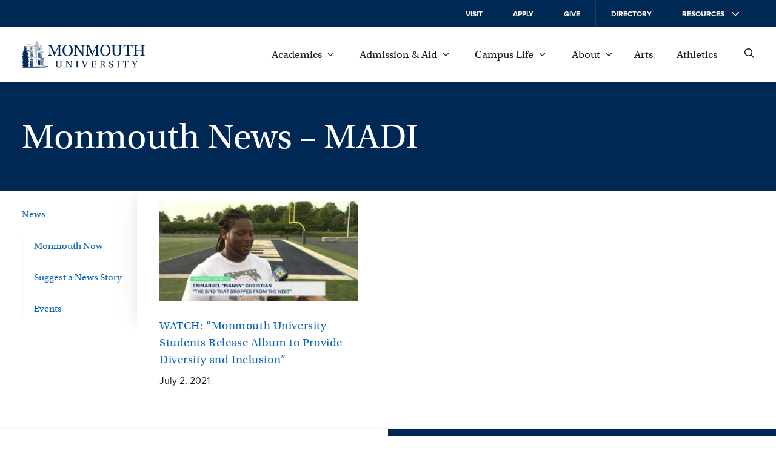

--- FILE ---
content_type: text/html; charset=UTF-8
request_url: https://www.monmouth.edu/news/tag/madi/
body_size: 26125
content:
<!DOCTYPE html>
<html lang="en-US">
<head>
	<meta charset="UTF-8" />
	<meta name="viewport" content="width=device-width, initial-scale=1" />
<meta name='robots' content='index, follow, max-image-preview:large, max-snippet:-1, max-video-preview:-1' />
		<link rel='preload' href='/wp-content/themes/mu-2022/dist/images/logo.svg' as="image" />
		
	<!-- This site is optimized with the Yoast SEO plugin v26.6 - https://yoast.com/wordpress/plugins/seo/ -->
	<link rel="canonical" href="https://www.monmouth.edu/news/tag/madi/" />
	<meta property="og:locale" content="en_US" />
	<meta property="og:type" content="article" />
	<meta property="og:title" content="MADI Archives | News" />
	<meta property="og:url" content="https://www.monmouth.edu/news/tag/madi/" />
	<meta property="og:site_name" content="News" />
	<meta name="twitter:card" content="summary_large_image" />
	<meta name="twitter:site" content="@monmouthu" />
	<script type="application/ld+json" class="yoast-schema-graph">{"@context":"https://schema.org","@graph":[{"@type":"CollectionPage","@id":"https://www.monmouth.edu/news/tag/madi/","url":"https://www.monmouth.edu/news/tag/madi/","name":"MADI Archives | News","isPartOf":{"@id":"https://www.monmouth.edu/news/#website"},"primaryImageOfPage":{"@id":"https://www.monmouth.edu/news/tag/madi/#primaryimage"},"image":{"@id":"https://www.monmouth.edu/news/tag/madi/#primaryimage"},"thumbnailUrl":"https://www.monmouth.edu/news/wp-content/uploads/sites/16/2021/07/Screenshot-2021-07-05-094730.jpg","breadcrumb":{"@id":"https://www.monmouth.edu/news/tag/madi/#breadcrumb"},"inLanguage":"en-US"},{"@type":"ImageObject","inLanguage":"en-US","@id":"https://www.monmouth.edu/news/tag/madi/#primaryimage","url":"https://www.monmouth.edu/news/wp-content/uploads/sites/16/2021/07/Screenshot-2021-07-05-094730.jpg","contentUrl":"https://www.monmouth.edu/news/wp-content/uploads/sites/16/2021/07/Screenshot-2021-07-05-094730.jpg","width":1333,"height":677,"caption":"Manny Christian talks about MADI album"},{"@type":"BreadcrumbList","@id":"https://www.monmouth.edu/news/tag/madi/#breadcrumb","itemListElement":[{"@type":"ListItem","position":1,"name":"Home","item":"https://www.monmouth.edu/news/"},{"@type":"ListItem","position":2,"name":"MADI"}]},{"@type":"WebSite","@id":"https://www.monmouth.edu/news/#website","url":"https://www.monmouth.edu/news/","name":"News","description":"","potentialAction":[{"@type":"SearchAction","target":{"@type":"EntryPoint","urlTemplate":"https://www.monmouth.edu/news/?s={search_term_string}"},"query-input":{"@type":"PropertyValueSpecification","valueRequired":true,"valueName":"search_term_string"}}],"inLanguage":"en-US"}]}</script>
	<!-- / Yoast SEO plugin. -->


<title>MADI Archives | News | Monmouth University</title>
<link rel="alternate" type="application/rss+xml" title="News &raquo; Feed" href="https://www.monmouth.edu/news/feed/" />
<link rel="alternate" type="application/rss+xml" title="News &raquo; Comments Feed" href="https://www.monmouth.edu/news/comments/feed/" />
		<link rel='preload' href='/wp-content/themes/mu-2022/dist/fonts/proxima-nova-400.woff2' crossorigin as='font' type='font/woff2'/>
		<link rel='preload' href='/wp-content/themes/mu-2022/dist/fonts/proxima-nova-700.woff2' crossorigin as='font' type='font/woff2'/>
		<link rel='preload' href='/wp-content/themes/mu-2022/dist/fonts/utopia-std.woff2' crossorigin as='font' type='font/woff2'/>

		<link rel="alternate" type="application/rss+xml" title="News &raquo; MADI Tag Feed" href="https://www.monmouth.edu/news/tag/madi/feed/" />
<style id="mu-critical">@charset "UTF-8";*,*::after,*::before{box-sizing:border-box}img{max-width:100%;height:auto}table{border-collapse:collapse}textarea{white-space:revert}body{--serif:"utopia-std",Georgia,serif;--sansserif:"proxima-nova",Arial,sans-serif;--monospace:Monaco,Menlo,Consolas,"Courier New",monospace;--text-color:#1c1d1f;--header-color:#002855;--text-highlight:#0d64b2;--background:#fff;--hover:#345276;--text-grey:#767676;--background-grey:#f7f7f7;--text-color-inverted:#fff;--text-highlight-inverted:#fff;--background-inverted:#002855;--easing:cubic-bezier(0, 0.73, 0.27, 1);--spacing:20px;--spacing-large:150px;--columns:4;--gutterWidth:16px;--guttersTotalWidth:calc((var(--columns) - 1) * var(--gutterWidth));--columnsAreaWidth:min(1400px, calc(100vw - var(--scrollbar-width, 0px) - (2 * var(--spacing))));--columnsAreaWidth:min(1400px, calc(100cqw - (2 * var(--spacing))));--columnWidth:calc((var(--columnsAreaWidth) - var(--guttersTotalWidth)) / var(--columns));--left-menu-width:calc((var(--columnWidth) * 3) + (2 * var(--gutterWidth)));--checkmark:url('data:image/svg+xml,%3Csvg%20 viewBox="0 0 29 27" fill="none" xmlns="http://www.w3.org/2000/svg"%3E%3Cpath d="M2 12.7018L10.3333 24L27 1" stroke="white" stroke-width="3"/%3E%3C/svg%3E');--home-icon:url("data:image/svg+xml,%3Csvg xmlns='http://www.w3.org/2000/svg' viewBox='0 0 13.5 10.5'%3E%3Cpath d='M13.5 5.3c0 .1 0 .2-.1.2l-.2.3c-.1.1-.2.2-.3.2-.1 0-.2 0-.2-.1l-.7-.5v4.4c0 .4-.3.7-.8.7h-3c-.4 0-.8-.3-.8-.8V7.3H6v2.4c0 .4-.3.8-.8.8h-3c-.4 0-.8-.3-.8-.8V5.4l-.5.5C.8 6 .7 6 .6 6c-.1 0-.2-.1-.3-.1l-.2-.3C0 5.5 0 5.4 0 5.3c0-.1.1-.2.1-.3L5.9.3c.2-.2.6-.3.8-.3s.6.1.8.3L10.9 3V1.7c0-.1.1-.2.2-.2h.8c.1 0 .2.1.2.2v2.2L13.5 5c-.1.1 0 .2 0 .3zm-2.6-.8L6.8 1.1 2.6 4.5v4.9h2.3V6.9c0-.4.3-.8.8-.8H8c.4 0 .8.3.8.8v2.4h2.3l-.2-4.8z' /%3E%3C/svg%3E");--external-link-icon:url("data:image/svg+xml,%3Csvg xmlns='http://www.w3.org/2000/svg' viewBox='0 0 12 12'%3E%3Cpath style='fill:currentColor;' d='M10.5 7.1v3.8c0 .6-.5 1.1-1.1 1.1H1.1C.5 12 0 11.5 0 10.9V2.6c0-.6.5-1.1 1.1-1.1h3.8c.2 0 .4.2.4.4v.4c0 .2-.2.4-.4.4H1.3c-.1 0-.1.1-.1.1v8c0 .1.1.1.1.1h8c.1 0 .1-.1.1-.1V7.2c0-.2.2-.4.4-.4h.4c.1 0 .3.1.3.3zM12 .3v3.8c0 .2-.2.3-.3.3h-.8c-.2 0-.3-.2-.3-.3l.1-1.7L4 8.9c0 .1-.1.1-.2.1s-.2 0-.2-.1l-.5-.5C3 8.3 3 8.3 3 8.2s0-.2.1-.2l6.5-6.5H7.8c-.2 0-.3-.2-.3-.3V.3c0-.1.1-.3.3-.3h3.8c.2 0 .4.2.4.3z'/%3E%3C/svg%3E");--search:url("data:image/svg+xml,%3Csvg xmlns='http://www.w3.org/2000/svg' viewBox='0 0 12 12' %3E%3Cg%3E %3Cpath d='M11.9,11.4l-0.5,0.5c-0.1,0.1-0.3,0.1-0.4,0L8.2,9.1C8.1,9,8.1,9,8.1,8.9V8.6c-0.9,0.7-2,1.2-3.2,1.2C2.2,9.8,0,7.6,0,4.9 S2.2,0,4.9,0s4.9,2.2,4.9,4.9c0,1.2-0.4,2.3-1.2,3.2h0.3c0.1,0,0.2,0,0.2,0.1l2.8,2.8C12,11.1,12,11.3,11.9,11.4z M8.6,4.9 c0-2.1-1.7-3.8-3.8-3.8S1.1,2.8,1.1,4.9s1.7,3.8,3.8,3.8S8.6,7,8.6,4.9z'/%3E %3C/g%3E%3C/svg%3E");--giphy:url('data:image/svg+xml,%3Csvg height="24" width="24" xmlns="http://www.w3.org/2000/svg" viewBox="4 2 16.32 20"%3E%3Cg%3E%3Cpath d="M4 3.714h2.331v16.572H4z" fill="%2304ff8e"/%3E%3Cpath d="M17.989 8.286h2.331v12h-2.331z" fill="%238e2eff"/%3E%3Cpath d="M4 19.714h16.32V22H4z" fill="%2300c5ff"/%3E%3Cpath d="M4 2h9.326v2.286H4z" fill="%23fff152"/%3E%3Cpath d="M17.989 6.571V4.286h-2.332V2h-2.331v6.857h6.994V6.571" fill="%23ff5b5b"/%3E%3Cpath d="M17.989 11.143V8.857h2.331" fill="%23551c99"/%3E%3Cpath d="M13.326 2v2.286h-2.332" fill="%23999131"/%3E%3C/g%3E%3C/svg%3E');--xclose:url('data:image/svg+xml,%3Csvg version="1.1" xmlns="http://www.w3.org/2000/svg" x="0px" y="0px" viewBox="0 0 13.5 13.5" style="enable-background:new 0 0 13.5 13.5;" xml:space="preserve"%3E%3Cg stroke="%23fff152" %3E%3Cline  class="st0" x1="13.5" y1="0" x2="0" y2="13.5"/%3E%3Cline  class="st0" x1="13.5" y1="13.5" x2="0" y2="0"/%3E%3C/g%3E%3C/svg%3E');--image-bracket-out-top:url("data:image/svg+xml,%3Csvg id='Layer_1' data-name='Layer 1' xmlns='http://www.w3.org/2000/svg' viewBox='0 0 1400 5000'%3E%3Cpath d='M.1,273.57c0-94.92,78.82-135.15,199.51-135.15h296.1c140,0,172.16-37,202.73-127.13h3.22C730.62,95,758,138.42,901.2,138.42h299.29C1317.93,138.42,1400,177,1400,273.57L1400,0H0ZM0,0H1400V5000H0Z'/%3E%3C/svg%3E");--image-bracket-out-right:url("data:image/svg+xml,%3Csvg id='Layer_1' data-name='Layer 1' xmlns='http://www.w3.org/2000/svg' viewBox='0 0 5000 1400'%3E%3Cpath d='M4726.43.1c94.92,0,135.15,78.82,135.15,199.51v296.1c0,140,37,172.16,127.13,202.73v3.22c-83.68,29-127.13,56.32-127.13,199.54v299.29c0,117.44-38.62,199.51-135.15,199.51l273.57,0V0ZM5000,0V1400H0V0Z'/%3E%3C/svg%3E");--image-bracket-out-bottom:url("data:image/svg+xml,%3Csvg id='Layer_1' data-name='Layer 1' xmlns='http://www.w3.org/2000/svg' viewBox='0 0 1400 5000'%3E%3Cpath d='M1399.9,4726.43c0,94.92-78.82,135.15-199.51,135.15H904.29c-140,0-172.16,37-202.73,127.13h-3.22c-29-83.68-56.32-127.13-199.54-127.13H199.51C82.07,4861.58,0,4823,0,4726.43L0,5000H1400ZM1400,5000H0V0H1400Z'/%3E%3C/svg%3E");--image-bracket-out-left:url("data:image/svg+xml,%3Csvg id='Layer_1' data-name='Layer 1' xmlns='http://www.w3.org/2000/svg' viewBox='0 0 5000 1400'%3E%3Cpath d='M273.57,1399.9c-94.92,0-135.15-78.82-135.15-199.51V904.29c0-140-37-172.16-127.13-202.73v-3.22C95,669.38,138.42,642,138.42,498.8V199.51C138.42,82.07,177,0,273.57,0L0,0V1400ZM0,1400V0H5000V1400Z'/%3E%3C/svg%3E");--image-bracket-in-top:url("data:image/svg+xml,%3Csvg id='Layer_1' data-name='Layer 1' xmlns='http://www.w3.org/2000/svg' viewBox='0 0 1400 5000'%3E%3Cpath d='M1399.9,0c0,94.92-78.82,135.15-199.51,135.15H904.29c-140,0-172.16,37-202.73,127.12h-3.22C669.38,178.6,642,135.15,498.8,135.15H199.51C82.07,135.15,0,96.53,0,0V4988.47H1400Z'/%3E%3C/svg%3E");--image-bracket-in-right:url("data:image/svg+xml,%3Csvg id='Layer_1' data-name='Layer 1' xmlns='http://www.w3.org/2000/svg' viewBox='0 0 5000 1400'%3E%3Cpath d='M4988.47,1399.9c-94.91,0-135.14-78.82-135.14-199.51V904.29c0-140-37-172.16-127.13-202.73v-3.22c83.68-29,127.13-56.32,127.13-199.54V199.51C4853.33,82.07,4892,0,4988.47,0H0V1400Z'/%3E%3C/svg%3E");--image-bracket-in-bottom:url("data:image/svg+xml,%3Csvg id='Layer_1' data-name='Layer 1' xmlns='http://www.w3.org/2000/svg' viewBox='0 0 1400 5000'%3E%3Cpath d='M.1,4988.47c0-94.91,78.82-135.14,199.51-135.14h296.1c140,0,172.16-37,202.73-127.13h3.22c29,83.68,56.32,127.13,199.54,127.13h299.29c117.44,0,199.51,38.62,199.51,135.14V0H0Z'/%3E%3C/svg%3E");--image-bracket-in-left:url("data:image/svg+xml,%3Csvg id='Layer_1' data-name='Layer 1' xmlns='http://www.w3.org/2000/svg' viewBox='0 0 5000 1400'%3E%3Cpath d='M0,.1C94.92.1,135.15,78.92,135.15,199.61v296.1c0,140,37,172.16,127.12,202.73v3.22C178.6,730.62,135.15,758,135.15,901.2v299.29C135.15,1317.93,96.53,1400,0,1400H4988.47V0Z'/%3E%3C/svg%3E")}@media (min-width:769px){body{--spacing:36px}}@media (min-width:1024px){body{--columns:12}}body,html{padding:0;margin:0;font-family:var(--sansserif);color:var(--text-color);position:relative}body{container-type:inline-size}.wp-site-blocks{min-height:100%}.lockscrolling{height:100%;overflow:hidden}.visuallyhide{position:absolute;left:-100000px}.nowrap{white-space:nowrap}a{color:var(--text-highlight)}a:focus,a:hover{color:var(--header-color)}.has-white-color a:focus,.has-white-color a:hover{color:inherit}body .is-layout-constrained > :where(:not(.alignleft):not(.alignright):not(.alignfull)){max-width:initial!important}:is(a, button, input, textarea, summary){--outline-size:max(2px, 0.08em);--outline-style:dotted;--outline-color:currentColor}:is(a, button, input, textarea, summary):focus{outline:var(--outline-size) var(--outline-style) var(--outline-color);outline-offset:var(--outline-offset,var(--outline-size))}:is(a, button, input, textarea, summary):focus:not(:focus-visible){outline:0}:is(a, button, input, textarea, summary):focus-visible{outline:var(--outline-size) var(--outline-style) var(--outline-color);outline-offset:var(--outline-offset,var(--outline-size))}.wrapper{max-width:1400px;margin:0 auto}.wrapper.wide{max-width:calc(1400px + var(--spacing) * 2)}.wrapper .wrapper-inner{margin:0 var(--spacing);flex-grow:1}.wrapper .alignwide{max-width:initial;margin:0!important}@media (min-width:1024px){.wrapper .alignwide{margin:0 calc(0px - var(--columnWidth) - var(--gutterWidth))!important}}.wrapper .alignfull{max-width:initial;margin:0 calc(0px - var(--spacing))!important}@media (min-width:1024px){.wrapper .alignfull{margin:0 calc(0px - var(--spacing) - var(--columnWidth) - var(--gutterWidth))!important}}@media (min-width:1024px){.wrapper .content-and-navigator .alignfull,.wrapper .content-and-navigator .alignwide{margin-left:0!important}}@font-face{font-family:proxima-nova;src:url(/wp-content/themes/mu-2022/dist/fonts/proxima-nova-700.woff2) format("woff2"),url(/wp-content/themes/mu-2022/dist/fonts/proxima-nova-700.woff) format("woff"),url(/wp-content/themes/mu-2022/dist/fonts/proxima-nova-700.otf) format("opentype");font-display:swap;font-style:normal;font-weight:700;font-stretch:normal}@font-face{font-family:proxima-nova;src:url(/wp-content/themes/mu-2022/dist/fonts/proxima-nova-100.woff2) format("woff2"),url(/wp-content/themes/mu-2022/dist/fonts/proxima-nova-100.woff) format("woff"),url(/wp-content/themes/mu-2022/dist/fonts/proxima-nova-100.otf) format("opentype");font-display:swap;font-style:normal;font-weight:100;font-stretch:normal}@font-face{font-family:proxima-nova;src:url(/wp-content/themes/mu-2022/dist/fonts/proxima-nova-400.woff2) format("woff2"),url(/wp-content/themes/mu-2022/dist/fonts/proxima-nova-400.woff) format("woff"),url(/wp-content/themes/mu-2022/dist/fonts/proxima-nova-400.otf) format("opentype");font-display:swap;font-style:normal;font-weight:400;font-stretch:normal}@font-face{font-family:utopia-std;src:url(/wp-content/themes/mu-2022/dist/fonts/utopia-std.woff2) format("woff2"),url(/wp-content/themes/mu-2022/dist/fonts/utopia-std.woff) format("woff"),url(/wp-content/themes/mu-2022/dist/fonts/utopia-std.otf) format("opentype");font-display:swap;font-style:normal;font-weight:400;font-stretch:normal}@font-face{font-family:utopia-std;src:url(/wp-content/themes/mu-2022/dist/fonts/utopia-std-italic.woff2) format("woff2"),url(/wp-content/themes/mu-2022/dist/fonts/utopia-std-italic.woff) format("woff"),url(/wp-content/themes/mu-2022/dist/fonts/utopia-std-italic.otf) format("opentype");font-display:swap;font-style:italic;font-weight:400;font-stretch:normal}.skipnav{transform:translateX(-100%);opacity:0;transition:top .25s var(--easing);z-index:100}@media (min-width:1024px){.skipnav{transform:translateY(-100%)}}.skipnav:active,.skipnav:focus{transform:translateX(0);opacity:1}@media (min-width:1024px){.skipnav:active,.skipnav:focus{transform:translateY(0)}}.eyebrow{color:var(--text-color-inverted);background:var(--background-inverted);display:block;font-size:.875rem;font-weight:600;text-transform:uppercase}@media (min-width:1024px){.eyebrow{font-size:.75rem;display:block;top:0}}@media (min-width:1024px){.eyebrow.mobile{display:none}}@media (min-width:1024px){.eyebrow .eyebrow-inner{align-items:center;height:45px;padding:0 var(--spacing);position:relative}}@media (min-width:1024px){.eyebrow a{position:absolute;top:-10000px}}.eyebrow svg{width:12px;height:12px;fill:var(--text-color-inverted);transform:rotate(-90deg)}@media (min-width:1024px){.eyebrow svg{height:12px;transform:none;margin-left:1em}}.site-header{border-bottom:1px solid #e5e5e5;background:var(--background);position:sticky;top:0;z-index:10}@media (max-width:1023px){.site-header{height:90px}.has-alert .site-header{top:32px}}@media (max-width:374px){.site-header{position:relative}}@media print{.site-header{display:none}}.header{display:flex;flex-direction:row;align-items:center;height:90px}.header .wp-block-site-logo.is-default-size{position:relative;z-index:100;flex-grow:1}.header .wp-block-site-logo.is-default-size .logo{display:block;width:153px}@media (min-width:1024px){.header .wp-block-site-logo.is-default-size .logo{width:203px}}.header .wp-block-site-logo.is-default-size img{width:100%;height:auto}.nav-global{display:none}@media (min-width:1024px){.nav-global{display:block}}.mobile-showhide{padding:2px;margin-left:1rem;background:0 0;border:none;font-size:1em;cursor:pointer}@media (min-width:1024px){.mobile-showhide{display:none}}.mobile-showhide svg{stroke:currentColor;width:20px;height:auto}@media (min-width:1024px){.site-search{padding-left:var(--spacing)}}.site-search .search-form{position:absolute;top:-2px;right:62px;left:var(--spacing);height:90px;align-items:center;display:flex;flex-direction:column;justify-content:center;z-index:-1;overflow:hidden}@media (min-width:768px){.site-search .search-form{right:65px;top:0}}@media (min-width:1024px){.site-search .search-form{right:var(--spacing);left:270px}}.site-search .search-form form{display:none;background:#fff;transform:translateX(100%);transition:.25s transform var(--easing),.25s visibility cubic-bezier(1,0,1,.01),.25s z-index cubic-bezier(1,0,1,.01);gap:20px;align-content:space-between;width:100%;height:100%;align-items:center}@media (prefers-reduced-motion){.site-search .search-form form{transition:none}}.site-search .search-close{stroke:var(--text-color);display:flex;align-items:center}.site-search label{position:absolute;left:-10000px}.site-search input[type=search]{border:none;border-bottom:1px solid var(--text-color);padding-bottom:5px;background:0 0;border-radius:0;flex-grow:1;height:30px;font-size:1rem;width:100%;-webkit-appearance:none}.site-search input[type=search]::-webkit-search-cancel-button,.site-search input[type=search]::-webkit-search-decoration,.site-search input[type=search]::-webkit-search-results-button,.site-search input[type=search]::-webkit-search-results-decoration{-webkit-appearance:none}.site-search input[type=search]:focus:not(.focus-visible){outline:0}.site-search button{position:relative;z-index:100;background:0 0;border:none;cursor:pointer;order:-1;padding:0}.site-search svg{width:20px;height:20px;fill:var(--text-color)}@media (min-width:768px){.site-search svg{width:16px;height:16px}}#searchForm:target,.search-form.open{z-index:100}#searchForm:target form,.search-form.open form{transform:translateX(0);visibility:visible;display:inline-flex}.search-form.transition form{display:inline-flex}.globalnav{flex-grow:1;width:100%;margin-left:var(--spacing);font-family:var(--serif);font-size:1.125em;display:flex;justify-content:flex-end}@media (max-width:1023px){.globalnav{display:none}}.globalnav a,.globalnav button{text-decoration:none;margin:0;display:inline-flex;align-items:center;-webkit-column-break-inside:avoid;page-break-inside:avoid;white-space:nowrap;background:0 0;border:none;color:var(--text-color);font-family:inherit;font-size:1em}.globalnav a.active,.globalnav a:focus,.globalnav a:hover,.globalnav button.active,.globalnav button:focus,.globalnav button:hover{text-decoration:underline;cursor:pointer}.globalnav a span,.globalnav button span{margin-right:9px}.globalnav a svg,.globalnav button svg{transition:transform .25s var(--easing);width:11px;height:6px;fill:currentColor}.globalnav a:not(.has-child):after,.globalnav button:not(.has-child):after{width:12px;height:12px;margin-left:0}.globalnav a.active svg,.globalnav a:focus svg,.globalnav a:hover svg{transform:rotate(180deg)}.globalnav .parent-menu{margin:0;padding:0;list-style:none;display:flex;flex-wrap:nowrap;justify-content:space-between;align-items:center;max-width:750px;width:100%}.globalnav .parent-menu > li:has(> a){position:relative}.globalnav .parent-menu > li:has(> a):focus .sub-menu,.globalnav .parent-menu > li:has(> a):focus-within .sub-menu,.globalnav .parent-menu > li:has(> a):hover .sub-menu{display:block}.globalnav .parent-menu li.active{position:relative}.globalnav .parent-menu li.active .sub-menu{display:block}.globalnav .sub-menu{display:none;position:absolute;bottom:-1em;left:50%;transform:translate(-50%,100%);margin:0;padding:calc(var(--spacing)/ 2) var(--gutterWidth) var(--gutterWidth) var(--gutterWidth);border-top:3px solid var(--text-color);font-size:1rem;list-style:none;box-shadow:0 2px 4px rgba(0,0,0,.1607843137);background:var(--background);column-count:2;gap:0;z-index:100}.globalnav .sub-menu:before{position:absolute;top:-20px;left:0;width:100%;height:20px;display:block;content:""}.globalnav .sub-menu a{width:220px;overflow:hidden;text-overflow:ellipsis;color:var(--text-highlight);padding:17px}.globalnav .sub-menu li{margin:0}.globalnav .sub-menu li.full{column-span:all;font-family:var(--sansserif);font-size:.8125em;font-weight:700;text-transform:uppercase;letter-spacing:.65px;order:1000;margin:calc(0px - var(--gutterWidth));margin-top:0}.globalnav .sub-menu li.full a{width:100%;justify-content:center;padding:1.5em;margin:calc(var(--spacing)/ 2) 0 0 0;background:var(--text-highlight);color:var(--text-color-inverted)}.globalnav .sub-menu li.full a:focus,.globalnav .sub-menu li.full a:hover{background:var(--text-highlight)}.globalnav .sub-menu svg{display:none}.resources{display:none}.supernav{position:relative;padding-top:var(--spacing)}@media (min-width:1024px){.supernav{padding-top:0;overflow:hidden}}@media (min-width:1024px){.supernav:before{--shadow-color:#0000000a;content:"";height:calc(100% - 24px);top:0;right:0;width:16px;margin:8px 0;position:absolute;box-shadow:-.5px 0 1.2px rgba(0,0,0,.018),-1.4px 0 3.1px rgba(0,0,0,.026),-2.9px 0 6.2px rgba(0,0,0,.032),-5.2px 0 11.2px rgba(0,0,0,.038),-8.7px 0 19.7px rgba(0,0,0,.044),-14.3px 0 36.1px rgba(0,0,0,.052)}}@media (min-width:1024px){.supernav:after{content:"";width:21px;right:0;height:calc(100% + 16px);position:absolute;top:-1em;background:#fff}}.supernav .supernav-previous{transform:translateX(-100%);position:absolute;width:100%}.supernav .supernav-next{transform:translateX(100%);position:absolute;width:100%}.supernav .supernav-inactive{transition:transform ease-in .25s;width:100%}.supernav .supernav-current{transition:transform ease-in .25s;transform:translateX(0);width:100%}.supernav h2{margin:0}.fullwidth .content .wp-block-group .supernav h2{margin:0}.supernav li,.supernav ul{list-style:none;margin:0;padding:0}.supernav li:last-child a.child::before,.supernav li:last-child button.child::before,.supernav li:last-child p.child::before{height:100%}.supernav a,.supernav button,.supernav p{width:100%;font-size:1.125rem;font-family:var(--serif);line-height:1.5;text-decoration:none;margin:calc(var(--spacing) - 10px) 0;padding:0 var(--spacing);position:relative;display:flex;flex-direction:row;justify-content:space-between;align-items:center;border:none;background:0 0;color:var(--text-highlight);text-align:left;cursor:pointer}@media (min-width:1024px){.supernav a,.supernav button,.supernav p{padding-right:var(--spacing);padding-left:0;font-size:1rem}}.supernav a span,.supernav button span,.supernav p span{position:relative;display:inline-block;border-bottom:2px solid transparent;transition:border .25s var(--easing);margin-right:10px}@media (prefers-reduced-motion){.supernav a span,.supernav button span,.supernav p span{transition:none}}.supernav a svg,.supernav button svg,.supernav p svg{width:12px;fill:currentColor;transform:rotate(-90deg);flex-shrink:0}.supernav a.current-page,.supernav a:focus:not(p),.supernav a:hover:not(p),.supernav button.current-page,.supernav button:focus:not(p),.supernav button:hover:not(p),.supernav p.current-page,.supernav p:focus:not(p),.supernav p:hover:not(p){color:var(--text-color)}.supernav a.current-page span,.supernav a:focus:not(p) span,.supernav a:hover:not(p) span,.supernav button.current-page span,.supernav button:focus:not(p) span,.supernav button:hover:not(p) span,.supernav p.current-page span,.supernav p:focus:not(p) span,.supernav p:hover:not(p) span{border-bottom-color:var(--text-color)}.supernav a:is(p),.supernav button:is(p),.supernav p:is(p){cursor:default}.supernav a.back,.supernav button.back,.supernav p.back{justify-content:initial;font-size:.75em;text-transform:uppercase;font-family:var(--sansserif);font-weight:600;margin-bottom:calc(0px - var(--spacing)/ 3);margin-top:0}.supernav a.back svg,.supernav button.back svg,.supernav p.back svg{order:-1;transform:rotate(90deg);width:14px;padding-right:3px;margin-right:8px}.supernav a.child,.supernav button.child,.supernav p.child{padding-left:calc(20px + var(--spacing))}@media (min-width:768px){.supernav a.child,.supernav button.child,.supernav p.child{padding-left:20px}}.supernav a.child::before,.supernav button.child::before,.supernav p.child::before{content:"";position:absolute;left:0;top:calc(0px - var(--spacing));display:block;border-left:2px solid var(--text-color);opacity:.2;height:calc(100% + var(--spacing) - 10px);width:1px;top:0;opacity:.05}.navigator{flex-shrink:0;position:relative;margin-right:var(--gutterWidth);width:var(--left-menu-width)}@media (max-width:1023px){.navigator{display:none}}@media print{.navigator{display:none}}.eyebrow-and-mobilenav{flex-shrink:0}@media (max-width:1023px){.eyebrow-and-mobilenav{visibility:hidden;position:fixed;z-index:50;top:90px;right:-100%;bottom:0;width:100%}}@media (max-width:1023px){.eyebrow-and-mobilenav .mobilenav-body{box-shadow:0 2px 4px rgba(0,0,0,.1607843137);max-height:100%;opacity:0;transform:translate(0,0);will-change:auto;transition:opacity .25s var(--easing),transform .25s var(--easing);width:100%;min-height:100%;max-width:425px;background:var(--background);display:flex;flex-direction:column;overflow:auto;overscroll-behavior:contain}.has-alert .eyebrow-and-mobilenav .mobilenav-body{top:122px}}@media (prefers-reduced-motion){.eyebrow-and-mobilenav .mobilenav-body{transition:none}}.eyebrow-and-mobilenav .navigator-close{position:absolute;top:-62px;left:calc(0px - var(--spacing) - 25px);margin:0;padding:5px;border:none;font-size:1em;background:var(--background);display:none;cursor:pointer}.eyebrow-and-mobilenav .navigator-close span{display:none}.eyebrow-and-mobilenav .navigator-close svg{stroke:currentColor;width:20px;height:20px}@media (min-width:1024px){.eyebrow-and-mobilenav .navigator-close{display:none}}.eyebrow-and-mobilenav .supernav{flex-grow:1}@media (min-width:1024px){.eyebrow-and-mobilenav .navigator-close,.eyebrow-and-mobilenav .supernav{display:none}}#mobilenav:target,.eyebrow-and-mobilenav.active{visibility:visible}#mobilenav:target .navigator-close,.eyebrow-and-mobilenav.active .navigator-close{display:block}@media (max-width:1023px){#mobilenav:target .mobilenav-body,.eyebrow-and-mobilenav.active .mobilenav-body{opacity:1;pointer-events:auto;transform:translate(-100%,0)}}.masthead{width:100%;position:relative;background:#002855;text-align:left;--bracket:60px;--padding:20px}@media (max-width:768px){.masthead{margin-bottom:calc(0px - var(--bracket)/ 2)}}@media (min-width:769px){.masthead{--padding:30px}}@media print{.masthead{--padding:0px;margin-bottom:1em;background:0 0;border-bottom:1px solid #000}}.masthead .masthead-narrative{--header-color:#fff;padding:calc(var(--padding) * 1.5) calc(var(--bracket)/ 2) calc(var(--bracket) + 1.5 * var(--padding)) calc(var(--bracket)/ 2)}@media (min-width:769px){.masthead .masthead-narrative{min-height:180px;display:flex;padding-top:var(--padding);padding-bottom:var(--padding);padding-left:var(--spacing);padding-right:var(--spacing);flex-direction:column;justify-content:center}}@media print{.masthead .masthead-narrative{--header-color:#000;min-height:auto}}.masthead .masthead-narrative .hero,.masthead .masthead-narrative h1{display:block;width:100%;margin:0;text-align:left}.masthead figure{margin:0}.masthead .masthead-image img,.masthead .masthead-video img{width:100%;height:100%;object-fit:cover}.has-featured-image .masthead{display:flex;flex-direction:column}@media (min-width:769px){.has-featured-image .masthead{flex-direction:row-reverse}}.has-featured-image .masthead .masthead-image,.has-featured-image .masthead .masthead-video{min-height:320px;position:relative;margin:0}@media (min-width:769px){.has-featured-image .masthead .masthead-image,.has-featured-image .masthead .masthead-video{width:50%;min-height:revert}.fullwidth .has-featured-image .masthead .masthead-image,.fullwidth .has-featured-image .masthead .masthead-video{height:100%}}.has-featured-image .masthead .masthead-image img,.has-featured-image .masthead .masthead-image video,.has-featured-image .masthead .masthead-video img,.has-featured-image .masthead .masthead-video video{position:absolute}@media (max-width:768px){.has-featured-image .masthead .masthead-image img,.has-featured-image .masthead .masthead-image video,.has-featured-image .masthead .masthead-video img,.has-featured-image .masthead .masthead-video video{-webkit-mask-image:none;mask-image:none}}@media (min-width:769px){.has-featured-image .masthead .masthead-image img,.has-featured-image .masthead .masthead-image video,.has-featured-image .masthead .masthead-video img,.has-featured-image .masthead .masthead-video video{top:0;left:0;right:0;bottom:0}}@media (min-width:769px){.has-featured-image .masthead .masthead-narrative{width:50%;display:flex;flex-direction:column;justify-content:center}}.has-featured-image .masthead .masthead-narrative-text{width:100%}.masthead .bracket-upper{width:100%;position:absolute;bottom:var(--bracket);left:0;right:0;height:var(--bracket)}@media (min-width:768px){.masthead .bracket-upper{display:none}}.masthead .bracket-upper:before{content:"";display:block;width:var(--bracket);height:var(--bracket);background:url("data:image/svg+xml,%3Csvg xmlns='http://www.w3.org/2000/svg' viewBox='0 0 100 100'%3E%3Cpath fill='white' d='M100,100H0V0H100ZM100,0H0A100,100,0,0,0,100,100h0Z'/%3E%3C/svg%3E");background-repeat:no-repeat;position:absolute;bottom:0;left:0}@media (min-width:769px){.masthead .bracket-upper:after{content:"";display:block;width:var(--bracket);height:var(--bracket);background:url("data:image/svg+xml,%3Csvg xmlns='http://www.w3.org/2000/svg' viewBox='0 0 100 100'%3E%3Cpath fill='white' d='M100,0V100H0V0ZM0,0V100H0A100,100,0,0,0,100,0H0Z'/%3E%3C/svg%3E");background-repeat:no-repeat;position:absolute;bottom:0;right:0}}.masthead .bracket-lower{width:100%;position:absolute;bottom:0;left:0;right:0;overflow:hidden;height:var(--bracket)}@media (min-width:768px){.masthead .bracket-lower{display:none}}.masthead .bracket-lower:before{content:"";display:block;width:100%;height:100%;background:#fff;position:absolute;bottom:0;left:0;border-radius:0 var(--bracket) 0 0}@media (min-width:769px){.masthead .bracket-lower:before{width:50%}}@media (min-width:769px){.masthead .bracket-lower:after{content:"";display:block;width:50%;height:100%;background:#fff;position:absolute;bottom:0;right:0;border-radius:var(--bracket) 0 0 0}}.wp-block-mu-hero + .breadcrumbs{padding-top:0}.breadcrumbs{display:none}@media (min-width:1024px){.breadcrumbs{display:inline-flex;width:100%;padding:1.25rem var(--spacing);justify-content:flex-start;flex-direction:row}}@media print{.breadcrumbs{display:none}}.breadcrumbs a{font-size:1rem;padding:0;text-decoration:none;align-items:center;-webkit-mask-image:none;mask-image:none;white-space:nowrap;margin:0 .8rem}.breadcrumbs a:not(:first-child)::before{content:"";color:#000;pointer-events:none;margin-left:-.6rem;-webkit-mask-image:none;mask-image:none;background:#000;height:.75em;width:1.3px;position:absolute;transform:rotate(19deg) translateY(.4em)}.breadcrumbs a.home{display:inline-block;height:fit-content;margin-left:0}.breadcrumbs a.home:before{display:inline-block;content:"";-webkit-mask-image:var(--home-icon);mask-image:var(--home-icon);height:.8rem;width:1rem;background-color:currentColor;margin-right:.5em}.breadcrumbs a:last-child:after{display:none}.breadcrumbs a:last-of-type{text-overflow:ellipsis;overflow:hidden}.breadcrumbs .middle-crumbs{position:relative}.breadcrumbs .middle-crumbs a{display:none}.breadcrumbs .middle-crumbs:before{content:"...";font-size:1rem;padding:0;color:#000;margin:0 .8rem}.breadcrumbs .middle-crumbs::after{content:"/";color:#000;font-weight:700;pointer-events:none;mask-image:none;background:0 0;position:absolute;right:100%}.content-holder{max-width:calc(1400px + 2 * var(--spacing));margin:0 auto;padding:0}@media (min-width:1024px){.content-holder{display:flex;flex-direction:row;flex-wrap:wrap}}.entry-content .wp-block-mu-contact:last-child,.entry-content .wp-block-mu-people:last-child{margin-bottom:100px}.content-holder.fullwidth{position:relative}.content-holder.fullwidth .masthead{margin:0 calc(0px - var(--spacing))!important;width:auto}@media (min-width:1024px){.content-holder.fullwidth .content{max-width:calc(9 * var(--gutterWidth) + 10 * var(--columnWidth));margin:0 auto}.content-holder.fullwidth .masthead{margin:0 calc(0px - var(--spacing) - var(--columnWidth) - var(--gutterWidth))!important;width:auto}.content-holder.fullwidth .breadcrumbs,.content-holder.fullwidth .content-and-navigator{margin:0 calc(0px - var(--columnWidth) - var(--gutterWidth))!important;width:auto}.content-holder.fullwidth .breadcrumbs{padding-left:0}}.content-and-navigator{position:relative;display:flex}.content-and-navigator .navigator{flex-shrink:0}@media (min-width:1024px){.has-expanded-content .content-and-navigator .navigator{position:absolute;top:0;left:0}}.content-and-navigator .content-top,.content-and-navigator .masthead .wp-block-post-title{width:100%}@media (min-width:1024px){.content-and-navigator .content-top,.content-and-navigator .masthead .wp-block-post-title{padding-right:calc(var(--columnWidth) + var(--gutterWidth))}}@media (min-width:1024px){.has-expanded-content .content-and-navigator .content-top,.has-expanded-content .content-and-navigator .masthead .wp-block-post-title{margin-left:calc(var(--gutterWidth) + var(--left-menu-width))!important;max-width:calc(var(--gutterWidth) * 7 + var(--columnWidth) * 8)!important}}.content-and-navigator .content-fullwidth{max-width:calc(9 * var(--gutterWidth) + 10 * var(--columnWidth))!important;margin:0 auto!important}.content{line-height:1.5;width:100%}.content *{scroll-margin-top:115px}.fullwidth .content{max-width:100%;width:100%}@media (min-width:1024px){.content{max-width:calc(var(--gutterWidth) * 7 + var(--columnWidth) * 8)}.has-expanded-content .content{width:100%;max-width:revert}}.content > div{max-width:initial}.content p:empty{display:none}.content table{width:100%;overflow:auto}.content table thead td,.content table thead th{padding:1.5625rem 1.125rem;border-bottom:1px solid rgba(0,40,85,.3333333333)}.content table th{border:0 none}.content table td{border:none;padding:1.5625rem 1.125rem}.content table :not(thead) tr:nth-of-type(2n){background:#f0f0f0}.content .is-style-bare table th{padding:0 1.375rem 1.4375rem 0;border:0 none}.content .is-style-bare table td{padding:0 1.375rem 1.4375rem 0;border:0 none}.content .is-style-bare table tr:nth-of-type(2n){background:0 0}.block-title,.hero,.tile-title,h1,h2,h3,h4,h5,h6{font-family:var(--serif);text-wrap:balance}.block-title strong,.hero strong,.tile-title strong,h1 strong,h2 strong,h3 strong,h4 strong,h5 strong,h6 strong{font-weight:inherit}.has-no-balance.block-title,.has-no-balance.hero,.has-no-balance.tile-title,h1.has-no-balance,h2.has-no-balance,h3.has-no-balance,h4.has-no-balance,h5.has-no-balance,h6.has-no-balance{text-wrap:auto}.hero,h1{position:relative;line-height:1;font-size:5rem;line-height:.95;font-family:var(--serif);font-weight:400;color:var(--header-color)}@media (min-width:769px){.hero,h1{font-size:clamp(3rem,6vw,5rem)}}h2{font-family:var(--serif);font-size:2.625rem;line-height:1;word-break:break-word;hyphens:auto;position:relative;z-index:5;font-weight:400;color:var(--header-color)}@media (min-width:769px){h2{font-size:3.75rem}:where(.page-template-default:not(.has-expanded-content)) h2{font-size:2.625rem}}.content-and-navigator > .wp-block-group > h2:first-child,.content-top > h2:first-child,.fullwidth .content-top > h2:first-child,.wp-block-post-content > h2:first-child{margin-top:0}h3{font-size:2rem;font-weight:400;font-family:var(--serif);color:var(--header-color);margin:1em 0 0 0;line-height:1.1}.block-title,h4{font-size:1.625rem;font-family:var(--serif);font-weight:400;letter-spacing:.78px;color:var(--header-color);margin:1em 0 0 0}.tile-title,h5{letter-spacing:.57px;font-size:1.1875rem;font-weight:400;font-family:var(--serif);color:var(--header-color);margin:1em 0 0 0}.page-title{color:var(--mu-dark-blue);text-align:center;font-family:var(--sansserif);font-weight:100;font-size:1.25rem;letter-spacing:2.88px;color:#022855;text-transform:uppercase;opacity:1}@media (min-width:769px){.page-title{font-size:1.5rem}}.hero{text-shadow:0 3px 6px rgba(0,0,0,.1607843137);font-size:3rem;font-size:clamp(3rem,.86rem + 10.71vw,6rem)}@media (min-width:769px){.hero{font-size:11.25rem;font-size:clamp(7rem,2.36rem + 9.66vw,11.25rem)}}.is-style-smaller-top-text .hero{font-size:2.5rem;font-size:clamp(2.5rem,1.43rem + 5.35vw,4rem)}@media (min-width:769px){.is-style-smaller-top-text .hero{font-size:5rem;font-size:clamp(5rem,1.35rem + 7.59vw,8rem)}}.headline{font-family:var(--serif);font-size:1.875rem;line-height:1;word-break:break-word;hyphens:auto;position:relative;z-index:5;font-weight:400;color:var(--header-color)}@media (min-width:769px){.headline{font-size:3.75rem}}.section-title{font-size:2.625rem;font-weight:400;font-family:var(--serif);color:var(--header-color);margin:1em 0 0 0}.component-title{font-weight:300;font-family:var(--sansserif);font-size:1.5rem;text-align:center;letter-spacing:2.88px;text-transform:uppercase;color:var(--header-color)}.component-title.text-is-aligned-left{text-align:left}.gray,.grey{color:var(--text-grey)}.gray-background,.grey-background{background:var(--background-grey)}.padding{padding:var(--spacing)}hr{color:rgba(0,0,0,.1019607843)}p.is-style-big-body{font-size:1.25rem;letter-spacing:.1px}p.has-balance{text-wrap:balance}p a{overflow-wrap:break-word}ol li,ul li{margin:1em 0}@media (min-width:600px){ol.is-style-four-column,ol.is-style-three-column,ol.is-style-two-column,ul.is-style-four-column,ul.is-style-three-column,ul.is-style-two-column{padding-left:0;column-count:2;column-gap:calc(2 * var(--gutterWidth))}ol.is-style-four-column > li,ol.is-style-three-column > li,ol.is-style-two-column > li,ul.is-style-four-column > li,ul.is-style-three-column > li,ul.is-style-two-column > li{margin-left:1.5em;break-inside:avoid}ol.is-style-four-column > li:first-child,ol.is-style-three-column > li:first-child,ol.is-style-two-column > li:first-child,ul.is-style-four-column > li:first-child,ul.is-style-three-column > li:first-child,ul.is-style-two-column > li:first-child{margin-top:0}}@media (min-width:600px){ol.is-style-three-column,ul.is-style-three-column{column-count:2}}@media (min-width:768px){ol.is-style-three-column,ul.is-style-three-column{column-count:3}}@media (min-width:600px){ol.is-style-four-column,ul.is-style-four-column{column-count:2}}@media (min-width:768px){ol.is-style-four-column,ul.is-style-four-column{column-count:3}}@media (min-width:1000px){ol.is-style-four-column,ul.is-style-four-column{column-count:4}}@media (min-width:600px){ol.list-direction-row,ul.list-direction-row{padding:0;display:grid;grid-template-columns:1fr 1fr;gap:calc(2 * var(--gutterWidth))}ol.list-direction-row li,ul.list-direction-row li{margin-top:0;margin-bottom:0}}@media (min-width:600px){ol.list-direction-row.is-style-three-column,ul.list-direction-row.is-style-three-column{grid-template-columns:1fr 1fr}}@media (min-width:768px){ol.list-direction-row.is-style-three-column,ul.list-direction-row.is-style-three-column{grid-template-columns:1fr 1fr 1fr}}@media (min-width:600px){ol.list-direction-row.is-style-four-column,ul.list-direction-row.is-style-four-column{grid-template-columns:1fr 1fr}}@media (min-width:768px){ol.list-direction-row.is-style-four-column,ul.list-direction-row.is-style-four-column{grid-template-columns:1fr 1fr 1fr}}@media (min-width:1000px){ol.list-direction-row.is-style-four-column,ul.list-direction-row.is-style-four-column{grid-template-columns:1fr 1fr 1fr 1fr}}ol.no-marker,ul.no-marker{list-style:none;padding-left:0}ol.no-marker li,ul.no-marker li{margin-left:0}ol.check,ul.check{list-style-type:"✓  "}ol.check ::marker,ul.check ::marker{color:var(--text-highlight);font-size:1.2em}ol.dash,ul.dash{list-style-type:"-  "}ol.no-list-style,ul.no-list-style{list-style-type:none;padding-left:0}ol.no-list-style li,ul.no-list-style li{margin:.75em 0}ol.lower-alpha,ul.lower-alpha{list-style-type:lower-alpha}ol.lower-roman,ul.lower-roman{list-style-type:lower-roman}ol.upper-alpha,ul.upper-alpha{list-style-type:upper-alpha}ol.upper-roman,ul.upper-roman{list-style-type:upper-roman}.border{border:1px solid var(--text-grey);padding:var(--spacing)}.wp-block-columns.spacer .wp-block-column:first-of-type{border-right:2px solid #ebebeb}.wp-block-group .has-background{padding:var(--spacing)}.wp-block-group.alignfull{position:relative;padding:var(--spacing)}@media (min-width:1024px){.wp-block-group.alignfull{padding-left:calc(var(--spacing) + var(--columnWidth) + var(--gutterWidth));padding-right:calc(var(--spacing) + var(--columnWidth) + var(--gutterWidth))}.content-top .wp-block-group.alignfull{padding:var(--spacing)}}.wp-block-group.alignfull.has-background:before{content:"";display:block;position:absolute;top:0;z-index:-1;left:50%;width:calc(100vw - var(--scrollbar-width,0px));width:100cqw;margin-left:calc((50vw - var(--scrollbar-width,0px)/ 2) * -1);margin-left:-50cqw;margin-right:calc((50vw - var(--scrollbar-width,0px)/ 2) * -1);margin-right:-50cqw;height:100%}.content-top .wp-block-group.alignfull.has-background:before{display:none}.wp-block-group.alignfull.has-shadow-blue-background-color:before{background:var(--wp--preset--color--shadow-blue)}.wp-block-group.alignfull.has-light-blue-background-color:before{background:var(--wp--preset--color--light-blue)}.wp-block-group.alignfull.has-grey-text-background-color:before{background:var(--wp--preset--color--grey-text)}.wp-block-group.alignfull.has-grey-background-background-color:before{background:var(--wp--preset--color--grey-background)}.wp-block-image.alignleft{margin:0 2em 2em 0;float:left}.wp-block-image.alignright{margin:0 0 2em 2em;float:right}
/*# sourceMappingURL=style-critical.css.map */
</style><style id='wp-img-auto-sizes-contain-inline-css'>
img:is([sizes=auto i],[sizes^="auto," i]){contain-intrinsic-size:3000px 1500px}
/*# sourceURL=wp-img-auto-sizes-contain-inline-css */
</style>
<style id='wp-block-group-inline-css'>
.wp-block-group{box-sizing:border-box}:where(.wp-block-group.wp-block-group-is-layout-constrained){position:relative}
/*# sourceURL=https://www.monmouth.edu/news/wp-includes/blocks/group/style.min.css */
</style>
<style id='wp-block-site-logo-inline-css'>
.wp-block-site-logo{box-sizing:border-box;line-height:0}.wp-block-site-logo a{display:inline-block;line-height:0}.wp-block-site-logo.is-default-size img{height:auto;width:120px}.wp-block-site-logo img{height:auto;max-width:100%}.wp-block-site-logo a,.wp-block-site-logo img{border-radius:inherit}.wp-block-site-logo.aligncenter{margin-left:auto;margin-right:auto;text-align:center}:root :where(.wp-block-site-logo.is-style-rounded){border-radius:9999px}
/*# sourceURL=https://www.monmouth.edu/news/wp-includes/blocks/site-logo/style.min.css */
</style>
<style id='wp-block-query-title-inline-css'>
.wp-block-query-title{box-sizing:border-box}
/*# sourceURL=https://www.monmouth.edu/news/wp-includes/blocks/query-title/style.min.css */
</style>
<style id='wp-block-post-featured-image-inline-css'>
.wp-block-post-featured-image{margin-left:0;margin-right:0}.wp-block-post-featured-image a{display:block;height:100%}.wp-block-post-featured-image :where(img){box-sizing:border-box;height:auto;max-width:100%;vertical-align:bottom;width:100%}.wp-block-post-featured-image.alignfull img,.wp-block-post-featured-image.alignwide img{width:100%}.wp-block-post-featured-image .wp-block-post-featured-image__overlay.has-background-dim{background-color:#000;inset:0;position:absolute}.wp-block-post-featured-image{position:relative}.wp-block-post-featured-image .wp-block-post-featured-image__overlay.has-background-gradient{background-color:initial}.wp-block-post-featured-image .wp-block-post-featured-image__overlay.has-background-dim-0{opacity:0}.wp-block-post-featured-image .wp-block-post-featured-image__overlay.has-background-dim-10{opacity:.1}.wp-block-post-featured-image .wp-block-post-featured-image__overlay.has-background-dim-20{opacity:.2}.wp-block-post-featured-image .wp-block-post-featured-image__overlay.has-background-dim-30{opacity:.3}.wp-block-post-featured-image .wp-block-post-featured-image__overlay.has-background-dim-40{opacity:.4}.wp-block-post-featured-image .wp-block-post-featured-image__overlay.has-background-dim-50{opacity:.5}.wp-block-post-featured-image .wp-block-post-featured-image__overlay.has-background-dim-60{opacity:.6}.wp-block-post-featured-image .wp-block-post-featured-image__overlay.has-background-dim-70{opacity:.7}.wp-block-post-featured-image .wp-block-post-featured-image__overlay.has-background-dim-80{opacity:.8}.wp-block-post-featured-image .wp-block-post-featured-image__overlay.has-background-dim-90{opacity:.9}.wp-block-post-featured-image .wp-block-post-featured-image__overlay.has-background-dim-100{opacity:1}.wp-block-post-featured-image:where(.alignleft,.alignright){width:100%}
/*# sourceURL=https://www.monmouth.edu/news/wp-includes/blocks/post-featured-image/style.min.css */
</style>
<style id='wp-block-post-title-inline-css'>
.wp-block-post-title{box-sizing:border-box;word-break:break-word}.wp-block-post-title :where(a){display:inline-block;font-family:inherit;font-size:inherit;font-style:inherit;font-weight:inherit;letter-spacing:inherit;line-height:inherit;text-decoration:inherit}
/*# sourceURL=https://www.monmouth.edu/news/wp-includes/blocks/post-title/style.min.css */
</style>
<style id='wp-block-post-date-inline-css'>
.wp-block-post-date{box-sizing:border-box}
/*# sourceURL=https://www.monmouth.edu/news/wp-includes/blocks/post-date/style.min.css */
</style>
<style id='wp-block-post-template-inline-css'>
.wp-block-post-template{box-sizing:border-box;list-style:none;margin-bottom:0;margin-top:0;max-width:100%;padding:0}.wp-block-post-template.is-flex-container{display:flex;flex-direction:row;flex-wrap:wrap;gap:1.25em}.wp-block-post-template.is-flex-container>li{margin:0;width:100%}@media (min-width:600px){.wp-block-post-template.is-flex-container.is-flex-container.columns-2>li{width:calc(50% - .625em)}.wp-block-post-template.is-flex-container.is-flex-container.columns-3>li{width:calc(33.33333% - .83333em)}.wp-block-post-template.is-flex-container.is-flex-container.columns-4>li{width:calc(25% - .9375em)}.wp-block-post-template.is-flex-container.is-flex-container.columns-5>li{width:calc(20% - 1em)}.wp-block-post-template.is-flex-container.is-flex-container.columns-6>li{width:calc(16.66667% - 1.04167em)}}@media (max-width:600px){.wp-block-post-template-is-layout-grid.wp-block-post-template-is-layout-grid.wp-block-post-template-is-layout-grid.wp-block-post-template-is-layout-grid{grid-template-columns:1fr}}.wp-block-post-template-is-layout-constrained>li>.alignright,.wp-block-post-template-is-layout-flow>li>.alignright{float:right;margin-inline-end:0;margin-inline-start:2em}.wp-block-post-template-is-layout-constrained>li>.alignleft,.wp-block-post-template-is-layout-flow>li>.alignleft{float:left;margin-inline-end:2em;margin-inline-start:0}.wp-block-post-template-is-layout-constrained>li>.aligncenter,.wp-block-post-template-is-layout-flow>li>.aligncenter{margin-inline-end:auto;margin-inline-start:auto}
/*# sourceURL=https://www.monmouth.edu/news/wp-includes/blocks/post-template/style.min.css */
</style>
<style id='wp-block-spacer-inline-css'>
.wp-block-spacer{clear:both}
/*# sourceURL=https://www.monmouth.edu/news/wp-includes/blocks/spacer/style.min.css */
</style>
<style id='wp-block-buttons-inline-css'>
.wp-block-buttons{box-sizing:border-box}.wp-block-buttons.is-vertical{flex-direction:column}.wp-block-buttons.is-vertical>.wp-block-button:last-child{margin-bottom:0}.wp-block-buttons>.wp-block-button{display:inline-block;margin:0}.wp-block-buttons.is-content-justification-left{justify-content:flex-start}.wp-block-buttons.is-content-justification-left.is-vertical{align-items:flex-start}.wp-block-buttons.is-content-justification-center{justify-content:center}.wp-block-buttons.is-content-justification-center.is-vertical{align-items:center}.wp-block-buttons.is-content-justification-right{justify-content:flex-end}.wp-block-buttons.is-content-justification-right.is-vertical{align-items:flex-end}.wp-block-buttons.is-content-justification-space-between{justify-content:space-between}.wp-block-buttons.aligncenter{text-align:center}.wp-block-buttons:not(.is-content-justification-space-between,.is-content-justification-right,.is-content-justification-left,.is-content-justification-center) .wp-block-button.aligncenter{margin-left:auto;margin-right:auto;width:100%}.wp-block-buttons[style*=text-decoration] .wp-block-button,.wp-block-buttons[style*=text-decoration] .wp-block-button__link{text-decoration:inherit}.wp-block-buttons.has-custom-font-size .wp-block-button__link{font-size:inherit}.wp-block-buttons .wp-block-button__link{width:100%}.wp-block-button.aligncenter{text-align:center}
/*# sourceURL=https://www.monmouth.edu/news/wp-includes/blocks/buttons/style.min.css */
</style>

		<link rel="preload" href="https://www.monmouth.edu/wp-content/themes/mu-2022/dist/styles/style-non-critical.css?ver=1745588998" as="style" onload="this.onload=null;this.rel='stylesheet'">
		<noscript><link rel='stylesheet' id='mu-noncritical-css' href='https://www.monmouth.edu/wp-content/themes/mu-2022/dist/styles/style-non-critical.css?ver=1745588998' media='all' /></noscript>
	<style id='global-styles-inline-css'>
:root{--wp--preset--aspect-ratio--square: 1;--wp--preset--aspect-ratio--4-3: 4/3;--wp--preset--aspect-ratio--3-4: 3/4;--wp--preset--aspect-ratio--3-2: 3/2;--wp--preset--aspect-ratio--2-3: 2/3;--wp--preset--aspect-ratio--16-9: 16/9;--wp--preset--aspect-ratio--9-16: 9/16;--wp--preset--color--black: #000000;--wp--preset--color--cyan-bluish-gray: #abb8c3;--wp--preset--color--white: #fff;--wp--preset--color--pale-pink: #f78da7;--wp--preset--color--vivid-red: #cf2e2e;--wp--preset--color--luminous-vivid-orange: #ff6900;--wp--preset--color--luminous-vivid-amber: #fcb900;--wp--preset--color--light-green-cyan: #7bdcb5;--wp--preset--color--vivid-green-cyan: #00d084;--wp--preset--color--pale-cyan-blue: #8ed1fc;--wp--preset--color--vivid-cyan-blue: #0693e3;--wp--preset--color--vivid-purple: #9b51e0;--wp--preset--color--shadow-blue: #002855;--wp--preset--color--light-blue: #0d64b2;--wp--preset--color--grey-text: #777777;--wp--preset--color--grey-background: #f7f7f7;--wp--preset--gradient--vivid-cyan-blue-to-vivid-purple: linear-gradient(135deg,rgb(6,147,227) 0%,rgb(155,81,224) 100%);--wp--preset--gradient--light-green-cyan-to-vivid-green-cyan: linear-gradient(135deg,rgb(122,220,180) 0%,rgb(0,208,130) 100%);--wp--preset--gradient--luminous-vivid-amber-to-luminous-vivid-orange: linear-gradient(135deg,rgb(252,185,0) 0%,rgb(255,105,0) 100%);--wp--preset--gradient--luminous-vivid-orange-to-vivid-red: linear-gradient(135deg,rgb(255,105,0) 0%,rgb(207,46,46) 100%);--wp--preset--gradient--very-light-gray-to-cyan-bluish-gray: linear-gradient(135deg,rgb(238,238,238) 0%,rgb(169,184,195) 100%);--wp--preset--gradient--cool-to-warm-spectrum: linear-gradient(135deg,rgb(74,234,220) 0%,rgb(151,120,209) 20%,rgb(207,42,186) 40%,rgb(238,44,130) 60%,rgb(251,105,98) 80%,rgb(254,248,76) 100%);--wp--preset--gradient--blush-light-purple: linear-gradient(135deg,rgb(255,206,236) 0%,rgb(152,150,240) 100%);--wp--preset--gradient--blush-bordeaux: linear-gradient(135deg,rgb(254,205,165) 0%,rgb(254,45,45) 50%,rgb(107,0,62) 100%);--wp--preset--gradient--luminous-dusk: linear-gradient(135deg,rgb(255,203,112) 0%,rgb(199,81,192) 50%,rgb(65,88,208) 100%);--wp--preset--gradient--pale-ocean: linear-gradient(135deg,rgb(255,245,203) 0%,rgb(182,227,212) 50%,rgb(51,167,181) 100%);--wp--preset--gradient--electric-grass: linear-gradient(135deg,rgb(202,248,128) 0%,rgb(113,206,126) 100%);--wp--preset--gradient--midnight: linear-gradient(135deg,rgb(2,3,129) 0%,rgb(40,116,252) 100%);--wp--preset--font-size--small: 13px;--wp--preset--font-size--medium: 20px;--wp--preset--font-size--large: 36px;--wp--preset--font-size--x-large: 42px;--wp--preset--spacing--20: 0.44rem;--wp--preset--spacing--30: 0.67rem;--wp--preset--spacing--40: 1rem;--wp--preset--spacing--50: 1.5rem;--wp--preset--spacing--60: 2.25rem;--wp--preset--spacing--70: 3.38rem;--wp--preset--spacing--80: 5.06rem;--wp--preset--shadow--natural: 6px 6px 9px rgba(0, 0, 0, 0.2);--wp--preset--shadow--deep: 12px 12px 50px rgba(0, 0, 0, 0.4);--wp--preset--shadow--sharp: 6px 6px 0px rgba(0, 0, 0, 0.2);--wp--preset--shadow--outlined: 6px 6px 0px -3px rgb(255, 255, 255), 6px 6px rgb(0, 0, 0);--wp--preset--shadow--crisp: 6px 6px 0px rgb(0, 0, 0);}:root { --wp--style--global--content-size: 80rem;--wp--style--global--wide-size: 100rem; }:where(body) { margin: 0; }.wp-site-blocks > .alignleft { float: left; margin-right: 2em; }.wp-site-blocks > .alignright { float: right; margin-left: 2em; }.wp-site-blocks > .aligncenter { justify-content: center; margin-left: auto; margin-right: auto; }:where(.is-layout-flex){gap: 0.5em;}:where(.is-layout-grid){gap: 0.5em;}.is-layout-flow > .alignleft{float: left;margin-inline-start: 0;margin-inline-end: 2em;}.is-layout-flow > .alignright{float: right;margin-inline-start: 2em;margin-inline-end: 0;}.is-layout-flow > .aligncenter{margin-left: auto !important;margin-right: auto !important;}.is-layout-constrained > .alignleft{float: left;margin-inline-start: 0;margin-inline-end: 2em;}.is-layout-constrained > .alignright{float: right;margin-inline-start: 2em;margin-inline-end: 0;}.is-layout-constrained > .aligncenter{margin-left: auto !important;margin-right: auto !important;}.is-layout-constrained > :where(:not(.alignleft):not(.alignright):not(.alignfull)){max-width: var(--wp--style--global--content-size);margin-left: auto !important;margin-right: auto !important;}.is-layout-constrained > .alignwide{max-width: var(--wp--style--global--wide-size);}body .is-layout-flex{display: flex;}.is-layout-flex{flex-wrap: wrap;align-items: center;}.is-layout-flex > :is(*, div){margin: 0;}body .is-layout-grid{display: grid;}.is-layout-grid > :is(*, div){margin: 0;}body{padding-top: 0px;padding-right: 0px;padding-bottom: 0px;padding-left: 0px;}a:where(:not(.wp-element-button)){text-decoration: underline;}:root :where(.wp-element-button, .wp-block-button__link){background-color: #32373c;border-width: 0;color: #fff;font-family: inherit;font-size: inherit;font-style: inherit;font-weight: inherit;letter-spacing: inherit;line-height: inherit;padding-top: calc(0.667em + 2px);padding-right: calc(1.333em + 2px);padding-bottom: calc(0.667em + 2px);padding-left: calc(1.333em + 2px);text-decoration: none;text-transform: inherit;}.has-black-color{color: var(--wp--preset--color--black) !important;}.has-cyan-bluish-gray-color{color: var(--wp--preset--color--cyan-bluish-gray) !important;}.has-white-color{color: var(--wp--preset--color--white) !important;}.has-pale-pink-color{color: var(--wp--preset--color--pale-pink) !important;}.has-vivid-red-color{color: var(--wp--preset--color--vivid-red) !important;}.has-luminous-vivid-orange-color{color: var(--wp--preset--color--luminous-vivid-orange) !important;}.has-luminous-vivid-amber-color{color: var(--wp--preset--color--luminous-vivid-amber) !important;}.has-light-green-cyan-color{color: var(--wp--preset--color--light-green-cyan) !important;}.has-vivid-green-cyan-color{color: var(--wp--preset--color--vivid-green-cyan) !important;}.has-pale-cyan-blue-color{color: var(--wp--preset--color--pale-cyan-blue) !important;}.has-vivid-cyan-blue-color{color: var(--wp--preset--color--vivid-cyan-blue) !important;}.has-vivid-purple-color{color: var(--wp--preset--color--vivid-purple) !important;}.has-shadow-blue-color{color: var(--wp--preset--color--shadow-blue) !important;}.has-light-blue-color{color: var(--wp--preset--color--light-blue) !important;}.has-grey-text-color{color: var(--wp--preset--color--grey-text) !important;}.has-grey-background-color{color: var(--wp--preset--color--grey-background) !important;}.has-black-background-color{background-color: var(--wp--preset--color--black) !important;}.has-cyan-bluish-gray-background-color{background-color: var(--wp--preset--color--cyan-bluish-gray) !important;}.has-white-background-color{background-color: var(--wp--preset--color--white) !important;}.has-pale-pink-background-color{background-color: var(--wp--preset--color--pale-pink) !important;}.has-vivid-red-background-color{background-color: var(--wp--preset--color--vivid-red) !important;}.has-luminous-vivid-orange-background-color{background-color: var(--wp--preset--color--luminous-vivid-orange) !important;}.has-luminous-vivid-amber-background-color{background-color: var(--wp--preset--color--luminous-vivid-amber) !important;}.has-light-green-cyan-background-color{background-color: var(--wp--preset--color--light-green-cyan) !important;}.has-vivid-green-cyan-background-color{background-color: var(--wp--preset--color--vivid-green-cyan) !important;}.has-pale-cyan-blue-background-color{background-color: var(--wp--preset--color--pale-cyan-blue) !important;}.has-vivid-cyan-blue-background-color{background-color: var(--wp--preset--color--vivid-cyan-blue) !important;}.has-vivid-purple-background-color{background-color: var(--wp--preset--color--vivid-purple) !important;}.has-shadow-blue-background-color{background-color: var(--wp--preset--color--shadow-blue) !important;}.has-light-blue-background-color{background-color: var(--wp--preset--color--light-blue) !important;}.has-grey-text-background-color{background-color: var(--wp--preset--color--grey-text) !important;}.has-grey-background-background-color{background-color: var(--wp--preset--color--grey-background) !important;}.has-black-border-color{border-color: var(--wp--preset--color--black) !important;}.has-cyan-bluish-gray-border-color{border-color: var(--wp--preset--color--cyan-bluish-gray) !important;}.has-white-border-color{border-color: var(--wp--preset--color--white) !important;}.has-pale-pink-border-color{border-color: var(--wp--preset--color--pale-pink) !important;}.has-vivid-red-border-color{border-color: var(--wp--preset--color--vivid-red) !important;}.has-luminous-vivid-orange-border-color{border-color: var(--wp--preset--color--luminous-vivid-orange) !important;}.has-luminous-vivid-amber-border-color{border-color: var(--wp--preset--color--luminous-vivid-amber) !important;}.has-light-green-cyan-border-color{border-color: var(--wp--preset--color--light-green-cyan) !important;}.has-vivid-green-cyan-border-color{border-color: var(--wp--preset--color--vivid-green-cyan) !important;}.has-pale-cyan-blue-border-color{border-color: var(--wp--preset--color--pale-cyan-blue) !important;}.has-vivid-cyan-blue-border-color{border-color: var(--wp--preset--color--vivid-cyan-blue) !important;}.has-vivid-purple-border-color{border-color: var(--wp--preset--color--vivid-purple) !important;}.has-shadow-blue-border-color{border-color: var(--wp--preset--color--shadow-blue) !important;}.has-light-blue-border-color{border-color: var(--wp--preset--color--light-blue) !important;}.has-grey-text-border-color{border-color: var(--wp--preset--color--grey-text) !important;}.has-grey-background-border-color{border-color: var(--wp--preset--color--grey-background) !important;}.has-vivid-cyan-blue-to-vivid-purple-gradient-background{background: var(--wp--preset--gradient--vivid-cyan-blue-to-vivid-purple) !important;}.has-light-green-cyan-to-vivid-green-cyan-gradient-background{background: var(--wp--preset--gradient--light-green-cyan-to-vivid-green-cyan) !important;}.has-luminous-vivid-amber-to-luminous-vivid-orange-gradient-background{background: var(--wp--preset--gradient--luminous-vivid-amber-to-luminous-vivid-orange) !important;}.has-luminous-vivid-orange-to-vivid-red-gradient-background{background: var(--wp--preset--gradient--luminous-vivid-orange-to-vivid-red) !important;}.has-very-light-gray-to-cyan-bluish-gray-gradient-background{background: var(--wp--preset--gradient--very-light-gray-to-cyan-bluish-gray) !important;}.has-cool-to-warm-spectrum-gradient-background{background: var(--wp--preset--gradient--cool-to-warm-spectrum) !important;}.has-blush-light-purple-gradient-background{background: var(--wp--preset--gradient--blush-light-purple) !important;}.has-blush-bordeaux-gradient-background{background: var(--wp--preset--gradient--blush-bordeaux) !important;}.has-luminous-dusk-gradient-background{background: var(--wp--preset--gradient--luminous-dusk) !important;}.has-pale-ocean-gradient-background{background: var(--wp--preset--gradient--pale-ocean) !important;}.has-electric-grass-gradient-background{background: var(--wp--preset--gradient--electric-grass) !important;}.has-midnight-gradient-background{background: var(--wp--preset--gradient--midnight) !important;}.has-small-font-size{font-size: var(--wp--preset--font-size--small) !important;}.has-medium-font-size{font-size: var(--wp--preset--font-size--medium) !important;}.has-large-font-size{font-size: var(--wp--preset--font-size--large) !important;}.has-x-large-font-size{font-size: var(--wp--preset--font-size--x-large) !important;}
:where(.wp-block-post-template.is-layout-flex){gap: 1.25em;}:where(.wp-block-post-template.is-layout-grid){gap: 1.25em;}
/*# sourceURL=global-styles-inline-css */
</style>
<style id='core-block-supports-inline-css'>
.wp-container-core-post-template-is-layout-2fc57c17{grid-template-columns:repeat(3, minmax(0, 1fr));}
/*# sourceURL=core-block-supports-inline-css */
</style>

		<link rel="preload" href="https://www.monmouth.edu/wp-content/themes/mu-2022-news/style.css?ver=1664823749" as="style" onload="this.onload=null;this.rel='stylesheet'">
		<noscript><link rel='stylesheet' id='news-style-css' href='https://www.monmouth.edu/wp-content/themes/mu-2022-news/style.css?ver=1664823749' media='all' /></noscript>
	<link rel="https://api.w.org/" href="https://www.monmouth.edu/news/wp-json/" /><link rel="alternate" title="JSON" type="application/json" href="https://www.monmouth.edu/news/wp-json/wp/v2/tags/1954" /><meta name="generator" content="WordPress 6.9" />
<meta name="generator" content="Joomla!"><meta name="generator" content="TYPO3"><meta name="generator" content="Blogger"><meta name="generator" content="PHP-Nuke"><meta name="generator" content="Movable Type"><meta name="generator" content="phpSQLiteCMS 2.8.2 ;version:2.8.2"><meta name="generator" content="Contensis CMS Version 15.2.1;version:15.2.1"><meta name="generator" content="Weblication® CMS"><!-- #BeginTemplate "/Templates/templateName.dwt" --><meta name="generator" content="Microsoft FrontPage 1.0"><meta name="generator" content="Microsoft Excel 1.0;version: 1.0"><meta name="generator" content="gitweb/11.0;version:11.0"><meta name="generator" content="Rock v1">
			<!-- Start Favicon -->
			<link rel="manifest" href="https://www.monmouth.edu/news/wp-content/themes/mu-2022/dist/favicon/site.webmanifest">
			<link rel="icon" href="https://www.monmouth.edu/news/wp-content/themes/mu-2022/dist/favicon/favicon.ico">
			<link rel="icon" href="https://www.monmouth.edu/news/wp-content/themes/mu-2022/dist/favicon/favicon.svg">
			<link rel="apple-touch-icon" sizes="180x180" href="https://www.monmouth.edu/news/wp-content/themes/mu-2022/dist/favicon/apple-touch-icon.png">
			<!-- End Favicon -->
	<script>window.scriptLoader = function(s, cb, id) {
	let n = document.createElement('script');
	n.id = id;
	n.readyState ? n.onreadystatechange = function() {
		'loaded' !== n.readyState && 'complete' !== n.readyState || (n.onreadystatechange = null, cb())
	} : n.onload = cb, n.src = s;
	let o = document.getElementsByTagName('script')[0];
	o.parentNode.insertBefore(n, o)
}</script><link rel="icon" href="/wp-content/themes/mu-2022/dist/favicon/favicon.svg" sizes="32x32" />
<link rel="icon" href="/wp-content/themes/mu-2022/dist/favicon/favicon.svg" sizes="192x192" />
<link rel="apple-touch-icon" href="/wp-content/themes/mu-2022/dist/favicon/favicon.svg" />
<meta name="msapplication-TileImage" content="/wp-content/themes/mu-2022/dist/favicon/favicon.svg" />
			<!-- Google Tag Manager -->
			<link rel="preconnect" href="https://www.googletagmanager.com" />
			<!-- <link rel="preconnect" href="https://www.google-analytics.com" /> -->
			<!-- <link rel="preconnect" href="https://matomo.monmouth.edu" /> -->
			<script>
				window.addEventListener("loadtracking",function(event) {
					(function(w,d,s,l,i){w[l]=w[l]||[];w[l].push({'gtm.start':
					new Date().getTime(),event:'gtm.js'});var f=d.getElementsByTagName(s)[0],
					j=d.createElement(s),dl=l!='dataLayer'?'&l='+l:'';j.defer=true;j.src=
					'https://www.googletagmanager.com/gtm.js?id='+i+dl;f.parentNode.insertBefore(j,f);
					})(window,document,'script','dataLayer','GTM-MK3GPTW');
				}, false);
			</script>
			<!-- End Google Tag Manager -->
					<link rel="preconnect" href="https://apply.monmouth.edu" />
			<link rel="preconnect" href="https://mx.technolutions.net" />
			<script>
				window.addEventListener( "loadtracking", function(event) {
					var s = window.document.createElement('script');
					s.src = 'https://apply.monmouth.edu/ping';
					document.body.appendChild(s);
				}, false);
			</script>
			<script>
	const loadtracking = new Event("loadtracking");		
	const triggerEvents = [
		"keydown",
		"mousedown",
		"mousemove",
		"touchmove",
		"touchstart",
		"touchend",
		"wheel",
		'visibilitychange',
	]

	function triggerTrackingScriptLoad(){
		// Remove all event listeners after triggering the function
		triggerEvents.forEach(event => document.removeEventListener(event, triggerTrackingScriptLoad, false));

		// load any scripts
		// console.debug('load');
		window.dispatchEvent(loadtracking);
	}

	// Parse the query string from the URL
	const trackingURLParams = new URLSearchParams(window.location.search);

	// Check if 'tracking=delay' is in the query string
	if ( 'live' === trackingURLParams.get('tracking')) {
		window.addEventListener("load",function(event) {
			window.dispatchEvent(loadtracking);
		});
	} else {
		triggerEvents.forEach( event => document.addEventListener(event, triggerTrackingScriptLoad, {passive: true}) );	
	}
	</script>
	</head>

<body class="archive tag tag-madi tag-1954 wp-embed-responsive wp-theme-mu-2022 wp-child-theme-mu-2022-news">
<svg width="0" height="0" focusable="false" role="none" style="visibility: hidden; position: absolute; left: -9999px; overflow: hidden;"  xmlns="http://www.w3.org/2000/svg" xmlns:xlink="http://www.w3.org/1999/xlink"><defs><style>.cls-1{fill:#fff}</style><style>.cls-1{fill:#fff}</style><style>.cls-1{fill:#fff}</style></defs><symbol id="caret"><path d="M1152 896q0 26-19 45l-448 448q-19 19-45 19t-45-19-19-45V448q0-26 19-45t45-19 45 19l448 448q19 19 19 45z"/></symbol><symbol id="chevron" viewBox="0 0 10.4 5.9"><g style="enable-background:new 0 0 10.4 5.9"><path d="m10.3.9-4.9 5c-.1.1-.3.1-.4 0L.1.9C0 .8 0 .7.1.5L.6 0c.1 0 .2 0 .3.1l4.2 4.2L9.3.1c.2-.1.4-.1.5 0l.5.5c.1.1.1.2 0 .3z"/></g></symbol><symbol id="facebook" viewBox="0 0 320 512"><path fill="currentColor" d="m279.14 288 14.22-92.66h-88.91v-60.13c0-25.35 12.42-50.06 52.24-50.06h40.42V6.26S260.43 0 225.36 0c-73.22 0-121.08 44.38-121.08 124.72v70.62H22.89V288h81.39v224h100.17V288z"/></symbol><symbol id="fullscreen" viewBox="0 0 360 360"><path class="cls-1" d="m120.43 82.04-.61-21.01-.95-.95-62.03-1.86 1.86 62.03.95.95 21.01.61-.75-24.94 69.73 69.73 15.58-15.58-69.73-69.73 24.94.75zM210.36 166.6l69.73-69.73-.75 24.94 21.01-.61.95-.95 1.86-62.03-62.03 1.86-.95.95-.61 21.01 24.94-.75-69.73 69.73 15.58 15.58zM300.35 238.8l-21.01-.61.75 24.94-69.73-69.73-15.58 15.58 69.73 69.73-24.94-.75.61 21.01.95.95 62.03 1.86-1.86-62.03-.95-.95zM149.64 193.4l-69.73 69.73.75-24.94-21.01.61-.95.95-1.86 62.03 62.03-1.86.95-.95.61-21.01-24.94.75 69.73-69.73-15.58-15.58z"/></symbol><symbol id="hamburger" viewBox="0 0 15 15"><g style="enable-background:new 0 0 15 15"><style>.st0{stroke-linecap:round}</style><g id="Component_262_10" transform="translate(.5 .5)"><path id="Line_110" class="st0" d="M0 0h14"/><path id="Line_111" class="st0" d="M0 7h14"/><path id="Line_112" class="st0" d="M0 14h14"/></g></g></symbol><symbol id="home" viewBox="0 0 13.5 10.5"><g style="enable-background:new 0 0 13.5 10.5"><path d="M13.5 5.3c0 .1 0 .2-.1.2l-.2.3c-.1.1-.2.2-.3.2-.1 0-.2 0-.2-.1l-.7-.5v4.4c0 .4-.3.7-.8.7h-3c-.4 0-.8-.3-.8-.8V7.3H6v2.4c0 .4-.3.8-.8.8h-3c-.4 0-.8-.3-.8-.8V5.4l-.5.5C.8 6 .7 6 .6 6c-.1 0-.2-.1-.3-.1l-.2-.3C0 5.5 0 5.4 0 5.3c0-.1.1-.2.1-.3L5.9.3c.2-.2.6-.3.8-.3s.6.1.8.3L10.9 3V1.7c0-.1.1-.2.2-.2h.8c.1 0 .2.1.2.2v2.2L13.5 5c-.1.1 0 .2 0 .3zm-2.6-.8L6.8 1.1 2.6 4.5v4.9h2.3V6.9c0-.4.3-.8.8-.8H8c.4 0 .8.3.8.8v2.4h2.3l-.2-4.8z"/></g></symbol><symbol id="instagram" viewBox="0 0 448 512"><path fill="currentColor" d="M224.1 141c-63.6 0-114.9 51.3-114.9 114.9s51.3 114.9 114.9 114.9S339 319.5 339 255.9 287.7 141 224.1 141zm0 189.6c-41.1 0-74.7-33.5-74.7-74.7s33.5-74.7 74.7-74.7 74.7 33.5 74.7 74.7-33.6 74.7-74.7 74.7zm146.4-194.3c0 14.9-12 26.8-26.8 26.8-14.9 0-26.8-12-26.8-26.8s12-26.8 26.8-26.8 26.8 12 26.8 26.8zm76.1 27.2c-1.7-35.9-9.9-67.7-36.2-93.9-26.2-26.2-58-34.4-93.9-36.2-37-2.1-147.9-2.1-184.9 0-35.8 1.7-67.6 9.9-93.9 36.1s-34.4 58-36.2 93.9c-2.1 37-2.1 147.9 0 184.9 1.7 35.9 9.9 67.7 36.2 93.9s58 34.4 93.9 36.2c37 2.1 147.9 2.1 184.9 0 35.9-1.7 67.7-9.9 93.9-36.2 26.2-26.2 34.4-58 36.2-93.9 2.1-37 2.1-147.8 0-184.8zM398.8 388c-7.8 19.6-22.9 34.7-42.6 42.6-29.5 11.7-99.5 9-132.1 9s-102.7 2.6-132.1-9c-19.6-7.8-34.7-22.9-42.6-42.6-11.7-29.5-9-99.5-9-132.1s-2.6-102.7 9-132.1c7.8-19.6 22.9-34.7 42.6-42.6 29.5-11.7 99.5-9 132.1-9s102.7-2.6 132.1 9c19.6 7.8 34.7 22.9 42.6 42.6 11.7 29.5 9 99.5 9 132.1s2.7 102.7-9 132.1z"/></symbol><symbol id="linkedin" viewBox="0 0 448 512"><path fill="currentColor" d="M100.28 448H7.4V148.9h92.88zM53.79 108.1C24.09 108.1 0 83.5 0 53.8a53.79 53.79 0 0 1 107.58 0c0 29.7-24.1 54.3-53.79 54.3zM447.9 448h-92.68V302.4c0-34.7-.7-79.2-48.29-79.2-48.29 0-55.69 37.7-55.69 76.7V448h-92.78V148.9h89.08v40.8h1.3c12.4-23.5 42.69-48.3 87.88-48.3 94 0 111.28 61.9 111.28 142.3V448z"/></symbol><symbol id="mute" viewBox="0 0 360 360"><path class="cls-1" d="m217.73 64.9-100.51 44.63H42.79v140.94h73.72l101.22 44.57V64.9ZM105.7 227.47H65.79v-94.94h39.91v94.94Zm89.03 32.31-63.94-28.15V128.67l63.94-28.39v159.5ZM241.85 218.1v-19c10.53 0 19.1-8.57 19.1-19.1s-8.57-19.1-19.1-19.1v-19c21.01 0 38.1 17.09 38.1 38.1s-17.09 38.1-38.1 38.1Z"/><path class="cls-1" d="M241.85 257.33v-19c32.16 0 58.33-26.17 58.33-58.33s-26.17-58.33-58.33-58.33v-19c42.64 0 77.33 34.69 77.33 77.33s-34.69 77.33-77.33 77.33Z"/></symbol><symbol id="newlink" viewBox="0 0 12 12"><g style="enable-background:new 0 0 12 12"><path d="M10.5 7.1v3.8c0 .6-.5 1.1-1.1 1.1H1.1C.5 12 0 11.5 0 10.9V2.6c0-.6.5-1.1 1.1-1.1h3.8c.2 0 .4.2.4.4v.4c0 .2-.2.4-.4.4H1.3c-.1 0-.1.1-.1.1v8c0 .1.1.1.1.1h8c.1 0 .1-.1.1-.1V7.2c0-.2.2-.4.4-.4h.4c.1 0 .3.1.3.3zM12 .3v3.8c0 .2-.2.3-.3.3h-.8c-.2 0-.3-.2-.3-.3l.1-1.7L4 8.9c0 .1-.1.1-.2.1s-.2 0-.2-.1l-.5-.5C3 8.3 3 8.3 3 8.2s0-.2.1-.2l6.5-6.5H7.8c-.2 0-.3-.2-.3-.3V.3c0-.1.1-.3.3-.3h3.8c.2 0 .4.2.4.3z"/></g></symbol><symbol id="play" viewBox="0 0 360 360"><rect x="95.02" y="40.4" width="169.95" height="279.2" rx="29.65" ry="29.65" transform="rotate(90 180 180)" style="fill:#555;opacity:.1"/><path style="fill:#fff" d="m240.13 179.34-92.91 53.65V125.7l92.91 53.64z"/></symbol><symbol id="playpause" viewBox="0 0 411.1 219.5"><g style="enable-background:new 0 0 411.1 219.5"><path d="M285.1 211.3h-38.4c-8.1 0-14.2-6.2-14.2-14.2V21.9c0-7.6 6.2-14.2 14.2-14.2h38.4c8.1 0 14.2 6.6 14.2 14.2v175.7c0 7.6-6.2 13.7-14.2 13.7zM396.9 211.3h-38.4c-8.1 0-14.2-6.2-14.2-14.2V21.9c0-7.6 6.2-14.2 14.2-14.2h38.4c8.1 0 14.2 6.6 14.2 14.2v175.7c0 7.6-6.7 13.7-14.2 13.7zM186.6 97.2 21.3 2C11.8-3.7 0 3.4 0 14.3v190.9c0 10.9 11.8 18 21.3 12.3l165.3-95.7c9.5-5.7 9.5-18.9 0-24.6z"/></g></symbol><symbol id="search" viewBox="0 0 12 12"><g style="enable-background:new 0 0 12 12"><path d="m11.9 11.4-.5.5c-.1.1-.3.1-.4 0L8.2 9.1c-.1-.1-.1-.1-.1-.2v-.3c-.9.7-2 1.2-3.2 1.2C2.2 9.8 0 7.6 0 4.9S2.2 0 4.9 0s4.9 2.2 4.9 4.9c0 1.2-.4 2.3-1.2 3.2h.3c.1 0 .2 0 .2.1l2.8 2.8c.1.1.1.3 0 .4zM8.6 4.9c0-2.1-1.7-3.8-3.8-3.8S1.1 2.8 1.1 4.9s1.7 3.8 3.8 3.8S8.6 7 8.6 4.9z"/></g></symbol><symbol id="snapchat" viewBox="0 0 512 512"><path fill="currentColor" d="M510.846 392.673c-5.211 12.157-27.239 21.089-67.36 27.318-2.064 2.786-3.775 14.686-6.507 23.956-1.625 5.566-5.623 8.869-12.128 8.869l-.297-.005c-9.395 0-19.203-4.323-38.852-4.323-26.521 0-35.662 6.043-56.254 20.588-21.832 15.438-42.771 28.764-74.027 27.399-31.646 2.334-58.025-16.908-72.871-27.404-20.714-14.643-29.828-20.582-56.241-20.582-18.864 0-30.736 4.72-38.852 4.72-8.073 0-11.213-4.922-12.422-9.04-2.703-9.189-4.404-21.263-6.523-24.13-20.679-3.209-67.31-11.344-68.498-32.15a10.627 10.627 0 0 1 8.877-11.069c69.583-11.455 100.924-82.901 102.227-85.934.074-.176.155-.344.237-.515 3.713-7.537 4.544-13.849 2.463-18.753-5.05-11.896-26.872-16.164-36.053-19.796-23.715-9.366-27.015-20.128-25.612-27.504 2.437-12.836 21.725-20.735 33.002-15.453 8.919 4.181 16.843 6.297 23.547 6.297 5.022 0 8.212-1.204 9.96-2.171-2.043-35.936-7.101-87.29 5.687-115.969C158.122 21.304 229.705 15.42 250.826 15.42c.944 0 9.141-.089 10.11-.089 52.148 0 102.254 26.78 126.723 81.643 12.777 28.65 7.749 79.792 5.695 116.009 1.582.872 4.357 1.942 8.599 2.139 6.397-.286 13.815-2.389 22.069-6.257 6.085-2.846 14.406-2.461 20.48.058l.029.01c9.476 3.385 15.439 10.215 15.589 17.87.184 9.747-8.522 18.165-25.878 25.018-2.118.835-4.694 1.655-7.434 2.525-9.797 3.106-24.6 7.805-28.616 17.271-2.079 4.904-1.256 11.211 2.46 18.748.087.168.166.342.239.515 1.301 3.03 32.615 74.46 102.23 85.934 6.427 1.058 11.163 7.877 7.725 15.859z"/></symbol><symbol id="tiktok" viewBox="0 0 32 32"><path d="M16.708.027C18.453 0 20.188.016 21.921 0c.105 2.041.839 4.12 2.333 5.563 1.491 1.479 3.6 2.156 5.652 2.385v5.369c-1.923-.063-3.855-.463-5.6-1.291-.76-.344-1.468-.787-2.161-1.24-.009 3.896.016 7.787-.025 11.667-.104 1.864-.719 3.719-1.803 5.255-1.744 2.557-4.771 4.224-7.88 4.276-1.907.109-3.812-.411-5.437-1.369C4.307 29.027 2.412 26.12 2.136 23a22.3 22.3 0 0 1-.016-1.984c.24-2.537 1.495-4.964 3.443-6.615 2.208-1.923 5.301-2.839 8.197-2.297.027 1.975-.052 3.948-.052 5.923-1.323-.428-2.869-.308-4.025.495a4.618 4.618 0 0 0-1.819 2.333c-.276.676-.197 1.427-.181 2.145.317 2.188 2.421 4.027 4.667 3.828 1.489-.016 2.916-.88 3.692-2.145.251-.443.532-.896.547-1.417.131-2.385.079-4.76.095-7.145.011-5.375-.016-10.735.025-16.093z"/></symbol><symbol id="twitter" viewBox="0 0 1200 1227"><path d="M714.163 519.284 1160.89 0h-105.86L667.137 450.887 357.328 0H0l468.492 681.821L0 1226.37h105.866l409.625-476.152 327.181 476.152H1200L714.137 519.284h.026ZM569.165 687.828l-47.468-67.894-377.686-540.24h162.604l304.797 435.991 47.468 67.894 396.2 566.721H892.476L569.165 687.854v-.026Z" fill="currentColor"/></symbol><symbol id="unmute" viewBox="0 0 360 360"><path class="cls-1" d="M30.64 109.53v140.94h73.72l101.22 44.57V64.9l-100.51 44.63H30.64Zm62.91 117.94H53.64v-94.94h39.91v94.94Zm25.1-98.8 63.94-28.39v159.5l-63.94-28.15V128.67ZM329.36 146.43l-16.26-16.26-33.57 33.57-33.56-33.57-16.27 16.26L263.27 180l-33.57 33.57 16.27 16.26 33.56-33.57 33.57 33.57 16.26-16.26L295.8 180l33.56-33.57z"/></symbol><symbol id="xclose" viewBox="0 0 13.5 13.5"><g style="enable-background:new 0 0 13.5 13.5"><path class="st0" d="M13.5 0 0 13.5M13.5 13.5 0 0"/></g></symbol><symbol id="youtube" viewBox="0 0 576 512"><path fill="currentColor" d="M549.655 124.083c-6.281-23.65-24.787-42.276-48.284-48.597C458.781 64 288 64 288 64S117.22 64 74.629 75.486c-23.497 6.322-42.003 24.947-48.284 48.597-11.412 42.867-11.412 132.305-11.412 132.305s0 89.438 11.412 132.305c6.281 23.65 24.787 41.5 48.284 47.821C117.22 448 288 448 288 448s170.78 0 213.371-11.486c23.497-6.321 42.003-24.171 48.284-47.821 11.412-42.867 11.412-132.305 11.412-132.305s0-89.438-11.412-132.305zm-317.51 213.508V175.185l142.739 81.205-142.739 81.201z"/></symbol></svg>
<div class="wp-site-blocks"><div class="wp-block-template-part">


<section class="wp-block-group eyebrow-and-mobilenav is-layout-flow wp-block-group-is-layout-flow" id="mobilenav">
	<a href="#close" title="Close" class="navigator-close">
		<svg viewbox="0 0 16 16" width="16" height="16">
			<title>Close</title>
			<use xlink:href="#xclose" />
		</svg>
		<span>Close</span>
	</a>	
	
	<div class="wp-block-group mobilenav-body is-layout-flow wp-block-group-is-layout-flow">
		<nav class="supernav "  data-archiveurl="https://www.monmouth.edu/news/post/"aria-label="Primary Menu - News"><div class="supernav-current" data-menuguid="https://www.monmouth.edu/news/wp-json/mu/v1/menu/menu-1"><h2><a href="https://www.monmouth.edu/news/archives/" data-menuid="40802268266"  class="parent"   ><span>News</span></a></h2><ul><li><a href="/now/" data-menuid="40802268259"  class="child"   ><span>Monmouth Now</span></a></li><li><a href="https://www.monmouth.edu/news/suggest/" data-menuid="40802268256"  class="child"   ><span>Suggest a News Story</span></a></li><li><a href="/events/" data-menuid="40802268268"  class="child"   ><span>Events</span></a></li></ul></div></nav>
		<nav class="eyebrow " aria-label="Quick Links">
		<div class="wp-block-group wrapper wide">
			<div class="wp-block-group wrapper-inner eyebrow-inner">
				<div class="wp-block-group general">
					<a href="#content" class="skipnav">Skip navigation</a>
					<!--<a href="https://www.monmouth.edu/covid-19/">COVID-19</a>-->
					<a href="https://www.monmouth.edu/visit/">Visit</a>
					<a href="https://www.monmouth.edu/apply-now/">Apply</a>
					<a href="https://www.monmouth.edu/university-advancement/">Give</a>
					<a href="https://www.monmouth.edu/directory/">Directory</a>
					<div class="resourcesbuttonholder">
						<a href="#resources" class="resourcesbutton" aria-label="University Resources">
							<span>Resources</span>
							<svg viewbox="0 0 100 100" width="16" height="16">
								<use xlink:href="#chevron" />
							</svg>
						</a>
					</div>
				</div>
			</div>
		</div>
	</nav>
	</div>
		
</section>
	

<div class="resources-holder wp-block-template-part"><nav id="resources" class="resources" aria-label="Resources">
	<a href="#" id='closeresources' class='resources-close' aria-label="Close Resources Menu">
		<svg viewbox="0 0 100 100" width="16" height="16" class='desktop'>
			<use xlink:href="#chevron" />
		</svg>
		<svg viewbox="0 0 100 100" width="16" height="16" class='mobile'>
			<use xlink:href="#xclose" />
		</svg>
		<span>Close Resources Menu</span>
	</a>

	<div class='resources-body'>
		<a href="#mobilenav" id='resourcesback' class='resources-back' aria-label="Return to main menu">
			<svg viewbox="0 0 100 100" width="16" height="16">
				<use xlink:href="#chevron" />
			</svg>
			<span>Main Menu</span>
		</a>		
		<div class="top">
			<header>Resources</header>
			<div class="two-columns">
				<a href="https://www.monmouth.edu/registrar/academic-calendars/">Academic Calendar</a>
				<a href="https://www.monmouth.edu/map/">Campus Map</a>
				<a href="https://my.monmouth.edu/">myMU</a>
				<a href="https://www.monmouth.edu/bursar/general-information/payment-options/">Pay My Bill</a>		
				<a href="https://library.monmouth.edu/">Library<br>
					<!--<span>Open Today: 8 a.m. - 8 p.m.</span>--></a>
				<a href="http://mubookstore.monmouth.edu/home">University Store<br>
					<span>Open Weekdays: 9 a.m. &#8211; 5 p.m.</span></a>
				<a href="https://www.monmouthdining.com/">Dining<br>
					<span>Options &#038; hours</span></a>
			</div>
		</div>
		<div class="bottom">
			<header>Resources For:</header>
			<div class="two-columns">
				<a href="https://www.monmouth.edu/current-students/">Students</a>
				<a href="https://www.monmouth.edu/parents-and-families/">Parents &#038; Families</a>
				<a href="https://www.monmouth.edu/alumni/">Alumni</a>
				<a href="https://www.monmouth.edu/visitors-and-community/">Visitors &#038; Community</a>
				<a href="https://www.monmouth.edu/for-media/">Media</a>
				<a href="https://www.monmouth.edu/faculty-and-staff/">Faculty &#038; Staff</a>
			</div>
		</div>

	</div>
</nav></div>
</div>
<header class="site-header wrapper wide wp-block-template-part"><div class="wp-block-group header wrapper-inner" id="close">
	
	<div class="is-default-size wp-block-site-logo"><a href="/" class="logo" title="Monmouth Homepage" rel="home"><img decoding="async" src="https://www.monmouth.edu/news/wp-content/themes/mu-2022/dist/images/logo.svg" alt="Monmouth University Logo" width="250" height="54"></a></div>
	
	<nav class="globalnav" id="globalnav" aria-label="Sitewide Navigation"><ul class="parent-menu"><li><a href="https://www.monmouth.edu/academics/" data-menuid="5399"  class=" has-child is-crosslink"   data-crosslink="https://www.monmouth.edu/academics/wp-json/mu/v1/menu/menu"><span>Academics</span><svg viewBox="0 0 10.4 5.9" width="10.4" height="5.9" ><use xlink:href="#chevron"></use></svg></a><ul class="sub-menu"><li class=""><a href="https://www.monmouth.edu/academics/" data-menuid="697"  class=""   ><span>Academics</span></a></li><li class=""><a href="https://www.monmouth.edu/academics/programs-of-study/" data-menuid="697"  class=""   ><span>Programs of Study</span></a></li><li class=""><a href="https://www.monmouth.edu/academics/departments-and-schools/" data-menuid="697"  class=""   ><span>Schools &#038; Departments</span></a></li><li class=""><a href="https://www.monmouth.edu/study-abroad/" data-menuid="697"  class=""   ><span>Learning Abroad</span></a></li><li class=""><a href="https://www.monmouth.edu/css/" data-menuid="697"  class=" has-child is-crosslink"   data-crosslink="https://www.monmouth.edu/css/wp-json/mu/v1/menu/menu"><span>Center for Student Success</span><svg viewBox="0 0 10.4 5.9" width="10.4" height="5.9" ><use xlink:href="#chevron"></use></svg></a></li><li class=""><a href="https://www.monmouth.edu/experiential-education/" data-menuid="697"  class=" has-child is-crosslink"   data-crosslink="https://www.monmouth.edu/experiential-education/wp-json/mu/v1/menu/menu"><span>Experiential Education</span><svg viewBox="0 0 10.4 5.9" width="10.4" height="5.9" ><use xlink:href="#chevron"></use></svg></a></li><li class=""><a href="https://www.monmouth.edu/registrar/" data-menuid="697"  class=" has-child is-crosslink"   data-crosslink="https://www.monmouth.edu/registrar/wp-json/mu/v1/menu/menu-1"><span>Office of the Registrar</span><svg viewBox="0 0 10.4 5.9" width="10.4" height="5.9" ><use xlink:href="#chevron"></use></svg></a></li><li class=""><a href="https://www.monmouth.edu/iss/" data-menuid="697"  class=""   ><span>International Student Services</span></a></li></ul></li><li><a href="https://www.monmouth.edu/admission/" data-menuid="58"  class="admissions  has-child is-crosslink"   data-crosslink="https://www.monmouth.edu/admission/wp-json/mu/v1/menu/main"><span>Admission &#038; Aid</span><svg viewBox="0 0 10.4 5.9" width="10.4" height="5.9" ><use xlink:href="#chevron"></use></svg></a><ul class="sub-menu"><li class=""><a href="https://www.monmouth.edu/admission/" data-menuid="697"  class=""   ><span>Admission</span></a></li><li class=""><a href="https://www.monmouth.edu/admission/undergraduate/" data-menuid="697"  class=""   ><span>Undergraduate</span></a></li><li class=""><a href="https://www.monmouth.edu/admission/undergraduate/transfer-admission/" data-menuid="697"  class=""   ><span>Transfer Admission</span></a></li><li class=""><a href="https://www.monmouth.edu/graduate/" data-menuid="697"  class=" has-child is-crosslink"   data-crosslink="https://www.monmouth.edu/graduate/wp-json/mu/v1/menu/graduate"><span>Graduate</span><svg viewBox="0 0 10.4 5.9" width="10.4" height="5.9" ><use xlink:href="#chevron"></use></svg></a></li><li class=""><a href="https://www.monmouth.edu/international-students/admissions/" data-menuid="697"  class=" has-child is-crosslink"   data-crosslink="https://www.monmouth.edu/international-students/wp-json/mu/v1/menu/top"><span>International Students</span><svg viewBox="0 0 10.4 5.9" width="10.4" height="5.9" ><use xlink:href="#chevron"></use></svg></a></li><li class=""><a href="https://www.monmouth.edu/summer/" data-menuid="697"  class=" has-child is-crosslink"   data-crosslink="https://www.monmouth.edu/summer/wp-json/mu/v1/menu/top"><span>Summer</span><svg viewBox="0 0 10.4 5.9" width="10.4" height="5.9" ><use xlink:href="#chevron"></use></svg></a></li><li class=""><a href="https://www.monmouth.edu/military-students/" data-menuid="697"  class=" has-child is-crosslink"   data-crosslink="https://www.monmouth.edu/military-students/wp-json/mu/v1/menu/menu-1"><span>Military</span><svg viewBox="0 0 10.4 5.9" width="10.4" height="5.9" ><use xlink:href="#chevron"></use></svg></a></li><li class=""><a href="https://www.monmouth.edu/finaid/" data-menuid="697"  class=" has-child is-crosslink"   data-crosslink="https://www.monmouth.edu/finaid/wp-json/mu/v1/menu/finaid"><span>Financial Aid</span><svg viewBox="0 0 10.4 5.9" width="10.4" height="5.9" ><use xlink:href="#chevron"></use></svg></a></li><li class="full"><a href="https://www.monmouth.edu/apply-now/" data-menuid="697"  class="full "   ><span>Apply Now</span></a></li></ul></li><li><a href="https://www.monmouth.edu/student-life/" data-menuid="61"  class="studentlife  has-child is-crosslink"   data-crosslink="https://www.monmouth.edu/student-life/wp-json/mu/v1/menu/menu-1"><span>Campus Life</span><svg viewBox="0 0 10.4 5.9" width="10.4" height="5.9" ><use xlink:href="#chevron"></use></svg></a><ul class="sub-menu"><li class=""><a href="https://www.monmouth.edu/student-life/" data-menuid="697"  class=""   ><span>Campus Life</span></a></li><li class=""><a href="https://www.monmouth.edu/student-activities/" data-menuid="697"  class=" has-child is-crosslink"   data-crosslink="https://www.monmouth.edu/student-activities/wp-json/mu/v1/menu/menu-1"><span>Office of Student Engagement</span><svg viewBox="0 0 10.4 5.9" width="10.4" height="5.9" ><use xlink:href="#chevron"></use></svg></a></li><li class=""><a href="https://www.monmouth.edu/student-life/new-student-orientation/" data-menuid="697"  class=""   ><span>New Student Orientation</span></a></li><li class=""><a href="https://www.monmouth.edu/reslife/" data-menuid="697"  class=" has-child is-crosslink"   data-crosslink="https://www.monmouth.edu/reslife/wp-json/mu/v1/menu/menu-1"><span>Housing</span><svg viewBox="0 0 10.4 5.9" width="10.4" height="5.9" ><use xlink:href="#chevron"></use></svg></a></li><li class=""><a href="https://www.monmouth.edu/student-life/dining-information/" data-menuid="697"  class=""   ><span>Dining</span></a></li><li class=""><a href="https://www.monmouth.edu/student-activities/clubs-organizations/" data-menuid="697"  class=""   ><span>Activities &#038; Clubs</span></a></li><li class=""><a href="https://www.monmouth.edu/student-life/campus-safety/" data-menuid="697"  class=""   ><span>Campus Safety</span></a></li><li class=""><a href="https://www.monmouth.edu/events/" data-menuid="697"  class=""   ><span>Events</span></a></li><li class=""><a href="https://www.monmouth.edu/health-services/" data-menuid="697"  class=" has-child is-crosslink"   data-crosslink="https://www.monmouth.edu/health-services/wp-json/mu/v1/menu/health-services"><span>Health Services</span><svg viewBox="0 0 10.4 5.9" width="10.4" height="5.9" ><use xlink:href="#chevron"></use></svg></a></li><li class=""><a href="https://www.monmouth.edu/student-life/student-life-division/" data-menuid="697"  class=""   ><span>Division of Student Life</span></a></li></ul></li><li><a href="https://www.monmouth.edu/about/" data-menuid="52"  class="about  has-child is-crosslink"   data-crosslink="https://www.monmouth.edu/about/wp-json/mu/v1/menu/left"><span>About</span><svg viewBox="0 0 10.4 5.9" width="10.4" height="5.9" ><use xlink:href="#chevron"></use></svg></a><ul class="sub-menu"><li class=""><a href="https://www.monmouth.edu/about/" data-menuid="697"  class=""   ><span>About</span></a></li><li class=""><a href="https://www.monmouth.edu/about/choose-monmouth/" data-menuid="697"  class=""   ><span>Why Choose Monmouth</span></a></li><li class=""><a href="https://www.monmouth.edu/about/campus-and-locations/" data-menuid="697"  class=""   ><span>Campus &#038; Location</span></a></li><li class=""><a href="https://www.monmouth.edu/about/centers-and-institutes/" data-menuid="697"  class=""   ><span>Centers &amp; Institutes</span></a></li><li class=""><a href="https://www.monmouth.edu/diversity-and-inclusion" data-menuid="697"  class=" has-child is-crosslink"   data-crosslink="https://www.monmouth.edu/diversity-and-inclusion/wp-json/mu/v1/menu/menu"><span>Diversity and Inclusion</span><svg viewBox="0 0 10.4 5.9" width="10.4" height="5.9" ><use xlink:href="#chevron"></use></svg></a></li><li class=""><a href="https://www.monmouth.edu/now/" data-menuid="697"  class=" has-child is-crosslink"   data-crosslink="https://www.monmouth.edu/now/wp-json/mu/v1/menu/top"><span>News</span><svg viewBox="0 0 10.4 5.9" width="10.4" height="5.9" ><use xlink:href="#chevron"></use></svg></a></li><li class=""><a href="https://www.monmouth.edu/leadership/" data-menuid="697"  class=" has-child is-crosslink"   data-crosslink="https://www.monmouth.edu/leadership/wp-json/mu/v1/menu/menu"><span>University Leadership</span><svg viewBox="0 0 10.4 5.9" width="10.4" height="5.9" ><use xlink:href="#chevron"></use></svg></a></li><li class=""><a href="https://www.monmouth.edu/about/history/" data-menuid="697"  class=""   ><span>Our History</span></a></li></ul></li><li><a href="https://www.monmouth.edu/arts/" data-menuid="14683"  class=""   ><span>Arts</span></a></li><li><a href="https://monmouthhawks.com/" data-menuid="67"  class="athletics "  title="Athletics Homepage" ><span>Athletics</span></a></li></ul></nav>
	
	
	<div class="site-search">
		<a href="#searchForm" id="search-open" class="search-open">
			<svg viewbox="0 0 16 16" width="16" height="16">
				<title>Open Site Search</title>
				<use xlink:href="#search" />
			</svg>
		</a>
		<div class="search-form" id="searchForm">
			<form name="searchForm" method="get" action="https://www.monmouth.edu/search/">
				<input id="searchInput" type="search" autocomplete="off" name="q" accesskey="s" placeholder="Open House, Library Hours, Tuition..." class="searchInput" aria-label="Search the Monmouth websites">
				<label for="searchInput">Search Monmouth.edu</label>
				<button type="submit" value="Search">
					<svg viewbox="0 0 16 16" width="16" height="16">
						<title>Search</title>
						<use xlink:href="#search" />
					</svg>
				</button>
				<a href="#"  id="search-close" class="search-close">
					<svg viewbox="0 0 16 16" width="16" height="16">
						<title>Close Site Search</title>
						<use xlink:href="#xclose" />
					</svg>
				</a>
			</form>
		</div>		
	</div>
	

	
	<a href="#mobilenav" class='mobile-showhide'>
		<svg viewbox="0 0 16 16"  width="16" height="16">
			<title>Menu</title>
			<use xlink:href="#hamburger" />
		</svg>
	</a>
	

</div></header>

	
	<div class="wp-block-group content-holder wrapper is-layout-flow wp-block-group-is-layout-flow">

		<header class="masthead wrapper wide wp-block-template-part">
<div class="wp-block-group masthead-narrative is-layout-flow wp-block-group-is-layout-flow">
	
	<div class="wp-block-group masthead-narrative-text is-layout-flow wp-block-group-is-layout-flow">
		<h1 class="headline">Monmouth News &#8211; MADI</h1>	
	</div>
		
</div>
	

<div class="wp-block-group bracket-upper is-layout-flow wp-block-group-is-layout-flow">
</div>
	

<div class="wp-block-group bracket-lower is-layout-flow wp-block-group-is-layout-flow">
</div>
</header>
		

		
		<div class="wp-block-group content-and-navigator wrapper-inner is-layout-flow wp-block-group-is-layout-flow">

			
			<div class="wp-block-group navigator is-layout-flow wp-block-group-is-layout-flow">
				<nav class="supernav "  data-archiveurl="https://www.monmouth.edu/news/post/"aria-label="Primary Menu - News"><div class="supernav-current" data-menuguid="https://www.monmouth.edu/news/wp-json/mu/v1/menu/menu-1"><h2><a href="https://www.monmouth.edu/news/archives/" data-menuid="40802268266"  class="parent"   ><span>News</span></a></h2><ul><li><a href="/now/" data-menuid="40802268259"  class="child"   ><span>Monmouth Now</span></a></li><li><a href="https://www.monmouth.edu/news/suggest/" data-menuid="40802268256"  class="child"   ><span>Suggest a News Story</span></a></li><li><a href="/events/" data-menuid="40802268268"  class="child"   ><span>Events</span></a></li></ul></div></nav>
			</div>
				

			
			<main id="content" class="wp-block-group content is-layout-flow wp-block-group-is-layout-flow">

				
				<div class="wp-block-query news-archive is-layout-flow wp-block-query-is-layout-flow">

					<ul class="columns-3 wp-block-post-template is-layout-grid wp-container-core-post-template-is-layout-2fc57c17 wp-block-post-template-is-layout-grid"><li class="wp-block-post post-40802256800 post type-post status-publish format-standard has-post-thumbnail hentry category-diversity-and-inclusion category-experiential-education category-intercultural-center category-mu-in-the-news category-personalized-education category-uncategorized tag-blue-hawk-records tag-diversity-innovation-grant tag-madi person-jrapolla person-manny-christian person-rashida-scott-cruz school-music-theatre-arts school-school-of-humanities-and-social-sciences">				
						
						<div class="wp-block-group image is-layout-flow wp-block-group-is-layout-flow">
							<figure class="wp-block-post-featured-image"><img width="300" height="152" style="object-position: 41.31% 34.02%" src="https://www.monmouth.edu/news/wp-content/uploads/sites/16/2021/07/Screenshot-2021-07-05-094730-300x152.jpg" class="attachment-medium size-medium wp-post-image" alt="Manny Christian talks about MADI album" style="object-fit:cover;" decoding="async" srcset="https://www.monmouth.edu/news/wp-content/uploads/sites/16/2021/07/Screenshot-2021-07-05-094730-300x152.jpg 300w, https://www.monmouth.edu/news/wp-content/uploads/sites/16/2021/07/Screenshot-2021-07-05-094730-1024x520.jpg 1024w, https://www.monmouth.edu/news/wp-content/uploads/sites/16/2021/07/Screenshot-2021-07-05-094730-768x390.jpg 768w, https://www.monmouth.edu/news/wp-content/uploads/sites/16/2021/07/Screenshot-2021-07-05-094730-1120x569.jpg 1120w, https://www.monmouth.edu/news/wp-content/uploads/sites/16/2021/07/Screenshot-2021-07-05-094730-560x284.jpg 560w, https://www.monmouth.edu/news/wp-content/uploads/sites/16/2021/07/Screenshot-2021-07-05-094730-280x142.jpg 280w, https://www.monmouth.edu/news/wp-content/uploads/sites/16/2021/07/Screenshot-2021-07-05-094730-320x163.jpg 320w, https://www.monmouth.edu/news/wp-content/uploads/sites/16/2021/07/Screenshot-2021-07-05-094730-640x325.jpg 640w, https://www.monmouth.edu/news/wp-content/uploads/sites/16/2021/07/Screenshot-2021-07-05-094730-360x183.jpg 360w, https://www.monmouth.edu/news/wp-content/uploads/sites/16/2021/07/Screenshot-2021-07-05-094730-150x76.jpg 150w, https://www.monmouth.edu/news/wp-content/uploads/sites/16/2021/07/Screenshot-2021-07-05-094730.jpg 1333w" sizes="(max-width: 300px) 100vw, 300px" /></figure>
						</div>
							
						<h2 class="tile-title wp-block-post-title"><a href="https://bronx.news12.com/monmouth-university-students-release-album-to-provide-diversity-and-inclusion" target="_self" >WATCH: &#8220;Monmouth University Students Release Album to Provide Diversity and Inclusion&#8221;</a></h2>
						<div class="wp-block-post-date"><time datetime="2021-07-02T11:16:10-04:00">July 2, 2021</time></div>								
					</li></ul>

					

					
					<div style="height:50px" aria-hidden="true" class="wp-block-spacer"></div>
					

											

				</div>
				

			</main>
				
		
		</div>
			

	</div>
	

<footer class="site-footer wp-block-template-part"><div class="footer-primary">
	<div class='primary-inner'>
		<div class="branding">
			
			<div class="vcard address">
				<a href="https://www.monmouth.edu/" class="url fn org">
					<div class="is-default-size wp-block-site-logo"><img decoding="async" src="https://www.monmouth.edu/news/wp-content/themes/mu-2022/dist/images/logo.svg" alt="Monmouth University Logo" width="250" height="54"></div>
				</a>
				<address class="adr">
					<span class="street-address">400 Cedar Avenue</span>
					<span class="locality">West Long Branch</span>
					<span class="region">NJ</span>
					<span class="postal-code">07764</span>
				</address>
				<a href="tel:732-571-3400" class="tel">(732) 571-3400</a>
			</div>

			
			<div class="wp-block-buttons contact is-layout-flex wp-block-buttons-is-layout-flex">
				
					<div class="wp-block-button is-style-in-page"><a class="wp-block-button__link" href="https://www.monmouth.edu/about/choose-monmouth/submit-a-question/">Contact <span aria-hidden=true>Us</span><span class="visuallyhide">Monmouth</span></a></div>
				
			</div>
			

			<nav class="social" aria-label="Social">
				<a href="https://www.youtube.com/user/monmouthuniversity" aria-label="Monmouth's YouTube account">
					<span>YouTube</span>
					<svg viewbox="0 0 32 32" width="32" height="32">
						<use xlink:href="#youtube" />
					</svg>
				</a>
				<a href="https://twitter.com/monmouthu" aria-label="Monmouth's Twitter account">
					<span>Twitter</span>
					<svg viewbox="0 0 32 32" width="32" height="32">
						<use xlink:href="#twitter" />
					</svg>
				</a>
				<a href="https://www.instagram.com/monmouthuniversity/" aria-label="Monmouth's Instagram account">
					<span>Instagram</span>
					<svg viewbox="0 0 32 32" width="32" height="32">
						<use xlink:href="#instagram" />
					</svg>
				</a>
				<a href="https://www.facebook.com/MonmouthUniversity" aria-label="Monmouth's Facebook account">
					<span>Facebook</span>
					<svg viewbox="0 0 32 32" width="32" height="32">
						<use xlink:href="#facebook" />
					</svg>
				</a>
				<a href="https://www.tiktok.com/@monmouthuniversity" aria-label="Monmouth's TikTok account">
					<span>TikTok</span>
					<svg viewbox="0 0 32 32" width="32" height="32">
						<use xlink:href="#tiktok" />
					</svg>
				</a>
				<a href="https://www.linkedin.com/edu/school?id=18861" aria-label="Monmouth's Linkedin account">
					<span>Linkedin</span>
					<svg viewbox="0 0 32 32" width="32" height="32">
						<use xlink:href="#linkedin" />
					</svg>
				</a>
			</nav>
			<div id="google_translate_element" class='translate'></div>
		</div>

		<div class="footer-nav">
			<nav class="footer-nav-inner" aria-label="Supplemental Links">
				<a href="https://www.monmouth.edu/registrar/academic-calendars/">Academic Calendar</a>
				<a href="https://www.monmouth.edu/map/">Campus Map</a>
				<a href="https://jobs.monmouth.edu/" aria-label="University Employment Opportunities">Employment</a>
				<a href="https://www.monmouth.edu/directory/administrative-departments/">Offices &#038; Services</a>
				<a href="https://www.monmouth.edu/visit/">Visit</a>
				<a href="https://www.monmouth.edu/apply-now/">Apply</a>
				<a href="https://www.monmouth.edu/university-advancement/">Give</a>
			</nav>
		</div>
	</div>
</div>
<div class="footer-supplemental">
	<div class="footer-supplemental-inner">
		<nav aria-label='Notices' class='footer-notices'>
			<a href="https://www.monmouth.edu/equity-and-diversity/equal-opportunity-harassment-and-nondiscrimination-statement/">Notice of Non-Discrimination</a>
			<a href="https://www.monmouth.edu/website-privacy-policy/">Privacy</a>
			<!--<a href="#">Accessibility</a>-->
		</nav>

		<p class="footer-copyright">&copy;
			2026 Monmouth University
		</p>
	</div>
</div></footer></div>
<script type="speculationrules">
{"prerender":[{"source":"document","where":{"and":[{"href_matches":"/news/*"},{"not":{"href_matches":["/news/wp-*.php","/news/wp-admin/*","/news/wp-content/uploads/sites/16/*","/news/wp-content/*","/news/wp-content/plugins/*","/news/wp-content/themes/mu-2022-news/*","/news/wp-content/themes/mu-2022/*","/news/*\\?(.+)","/news/*/documents/*"]}},{"not":{"selector_matches":"a[rel~=\"nofollow\"]"}},{"not":{"selector_matches":".no-prerender, .no-prerender a"}},{"not":{"selector_matches":".no-prefetch, .no-prefetch a"}}]},"eagerness":"moderate"}],"prefetch":[{"source":"document","where":{"and":[{"href_matches":"/*"},{"not":{"href_matches":["/*/wp-*.php","/*/wp-admin/*","/*/wp-content/*","/*/documents/*","/*/*\\?(.+)"]}},{"not":{"selector_matches":"a[rel~=\\\"nofollow\\\"]"}},{"not":{"selector_matches":".no-prefetch, .no-prefetch a"}}]},"eagerness":"moderate"}]}
</script>
<!-- START headerTags.cfm --><script src="https://www.monmouth.edu/wp-content/themes/mu-2022/dist/scripts/script.js?ver=1760617464" id="mu2022-js" defer data-wp-strategy="defer"></script>
			<noscript><iframe title="Google Tag Manager Tracking" src="https://www.googletagmanager.com/ns.html?id=GTM-MK3GPTW"
			height="0" width="0" style="display:none;visibility:hidden"></iframe></noscript>  
		</body>
</html>


--- FILE ---
content_type: image/svg+xml
request_url: https://www.monmouth.edu/wp-content/themes/mu-2022/dist/images/logo.svg
body_size: 11600
content:
<svg xmlns="http://www.w3.org/2000/svg" viewBox="0 0 250 54"><g style="fill:#002855"><path d="M53.38 29.42v-1.01c1.6-.14 2.56-.27 2.75-1.58.13-1.02.2-2.2.2-3.9V10.98c0-1.7-.07-1.77-2.76-1.94V8h6.4c2.27 5.22 4.93 10.96 7.26 16.28h.06c1.9-4.33 5.48-12.4 7.12-16.28h6.34v1.02c-2.66.16-2.76.23-2.76 1.97v15.46c0 1.7.1 1.77 2.76 1.97v1.02h-8.8V28.4c2.7-.2 2.8-.27 2.8-1.97v-15.6h-.1c-2.1 4.8-6.57 14.97-8.02 18.39h-.88a2402.4 2402.4 0 0 0-7.91-18.38h-.07v12.08c0 1.7.07 2.88.2 3.9.2 1.31 1.12 1.41 3.12 1.58v1.01h-7.71zm50.08-10.7c0 6.7-3.38 11.23-10.38 11.23-7.02 0-10.37-4.53-10.37-11.23 0-6.72 3.32-11.29 10.4-11.29 6.97 0 10.35 4.57 10.35 11.3zm-17.07 0c0 4.53 1.21 10.08 6.66 10.08s6.7-5.55 6.7-10.08c0-4.52-1.22-10.1-6.7-10.1-5.45 0-6.66 5.57-6.66 10.1zm36.23 10.7c-4.33-6.2-8.56-12.37-12.96-18.54h-.07v12.04c0 1.71.07 2.9.2 3.91.2 1.35 1.15 1.41 3.15 1.58v1.01h-7.68v-1.01c1.6-.14 2.5-.27 2.69-1.58.13-1.02.2-2.2.2-3.9V11c0-1.74-.07-1.8-2.76-1.97V8h6.07c3.48 4.96 7.88 11.32 11.91 16.94l.04.06V14.5c0-1.7-.07-2.89-.2-3.9-.2-1.35-1.18-1.42-3.18-1.55V8h7.68v1.05c-1.61.13-2.43.2-2.63 1.54a30.7 30.7 0 0 0-.2 3.91v14.93h-2.26zm7.32 0v-1.01c1.6-.14 2.56-.27 2.75-1.58.13-1.02.2-2.2.2-3.9V10.98c0-1.7-.06-1.77-2.76-1.94V8h6.4c2.27 5.22 4.93 10.96 7.26 16.28h.06c1.9-4.33 5.48-12.4 7.12-16.28h6.34v1.02c-2.66.16-2.76.23-2.76 1.97v15.46c0 1.7.1 1.77 2.76 1.97v1.02h-8.8V28.4c2.7-.2 2.8-.27 2.8-1.97v-15.6h-.1c-2.1 4.8-6.57 14.97-8.02 18.39h-.88a2402.4 2402.4 0 0 0-7.91-18.38h-.07v12.08c0 1.7.07 2.88.2 3.9.2 1.31 1.12 1.41 3.12 1.58v1.01h-7.71zm50.08-10.7c0 6.7-3.38 11.23-10.37 11.23-7.03 0-10.38-4.53-10.38-11.23 0-6.72 3.32-11.29 10.4-11.29 6.97 0 10.35 4.57 10.35 11.3zm-17.07 0c0 4.53 1.22 10.08 6.66 10.08 5.45 0 6.7-5.55 6.7-10.08 0-4.52-1.22-10.1-6.7-10.1-5.45 0-6.66 5.57-6.66 10.1zM204.56 8v1c-2.65.2-2.75.27-2.75 2.01v10.64c0 1.87-.33 3.48-.86 4.56-1.44 3.02-4.72 3.74-7.84 3.74-3.09 0-6.27-.75-7.71-3.7a10.8 10.8 0 0 1-.86-4.54V10.98c0-1.7-.06-1.77-2.75-1.94V8h8.8v1.05c-2.67.17-2.77.23-2.77 1.94v10.1c0 3.72.86 7.72 5.32 7.72 4.66 0 5.52-3.77 5.52-7.71V10.98c0-1.7-.07-1.77-2.76-1.94V8h8.66zm12.74 18.44c0 1.38.1 1.74 1.87 1.87l1.54.1v1.01h-10.05v-1.01l1.58-.1c1.74-.1 1.8-.53 1.8-1.87V9.14h-1.77c-3.54 0-4.1.75-4.53 4.33h-1.08V8h18.02v5.48h-1.05c-.43-3.58-.95-4.33-4.53-4.33h-1.8v17.3zm15.81-7.58v7.54c0 1.74.1 1.8 2.8 2v1.02h-8.84v-1.01c2.7-.2 2.76-.27 2.76-2V10.97c0-1.7-.07-1.77-2.76-1.94V8h8.83v1.05c-2.69.17-2.79.23-2.79 1.94v6.63h10.57v-6.63c0-1.7-.06-1.77-2.76-1.94V8h8.8v1.05c-2.66.17-2.76.23-2.76 1.94V26.4c0 1.73.1 1.8 2.76 2v1.02h-8.8V28.4c2.7-.2 2.76-.27 2.76-2v-7.55h-10.57zM82.15 39.8v.61c-1.62.12-1.68.16-1.68 1.22v6.48a6.6 6.6 0 0 1-.52 2.79c-.88 1.84-2.88 2.28-4.78 2.28-1.88 0-3.82-.46-4.7-2.27a6.6 6.6 0 0 1-.53-2.76v-6.54c0-1.04-.04-1.08-1.68-1.18v-.64h5.36v.64c-1.62.1-1.68.14-1.68 1.18v6.16c0 2.26.52 4.7 3.24 4.7 2.85 0 3.36-2.3 3.36-4.7v-6.16c0-1.04-.04-1.08-1.68-1.18v-.64h5.29zm17.28 13.06c-2.64-3.78-5.22-7.55-7.9-11.3h-.04v7.34c0 1.04.04 1.76.12 2.38.12.82.7.86 1.92.96v.62h-4.69v-.62c.98-.08 1.53-.16 1.65-.96.08-.62.12-1.34.12-2.38v-7.27c0-1.06-.04-1.1-1.69-1.2v-.64h3.7c2.13 3.02 4.8 6.9 7.27 10.33l.02.04v-6.4c0-1.05-.04-1.77-.12-2.39-.12-.82-.72-.86-1.94-.94v-.64h4.68v.64c-.98.08-1.48.12-1.6.94-.08.64-.12 1.34-.12 2.38v9.1h-1.38zm13.84-1.82c0 1.04.06 1.08 1.68 1.2v.62h-5.34v-.62c1.64-.12 1.68-.16 1.68-1.2V41.6c0-1.04-.04-1.08-1.69-1.18v-.64h5.35v.64c-1.62.1-1.68.14-1.68 1.18v9.43zm13.08-11.24v.63l-.98.1c-.44.05-.53.2-.34.67 1.12 3.12 2.46 6.54 3.58 9.58l.04.06c1.1-3.02 2.46-6.78 3.4-9.74.1-.34.08-.54-.42-.58l-1.02-.08v-.64h4.12v.64c-1.02.06-1.26.08-1.64.98-1.28 3.26-2.98 7.7-4.37 11.44h-1.45a373.25 373.25 0 0 0-4.25-11.35c-.4-.97-.68-1.04-1.74-1.08v-.64h5.07zm16.18 1.81c0-1.04-.04-1.08-1.69-1.18v-.64h9.59v3.14h-.64c-.28-1.96-.72-2.44-2.86-2.44h-1.72c-.6 0-.69.08-.69.68v4.5H147c1.58 0 1.66-.54 1.84-1.7h.64v4.23h-.64c-.16-1.2-.26-1.76-1.84-1.76h-2.47v4.12c0 1.26.2 1.58 2.38 1.58 2.37 0 3.2-.46 3.65-2.74h.66l-.4 3.46h-9.97v-.62c1.65-.12 1.69-.16 1.69-1.2V41.6zm19.54 9.43c0 1.04.06 1.08 1.68 1.2v.62h-5.36v-.62c1.64-.12 1.68-.16 1.68-1.2V41.6c0-1.04-.04-1.08-1.68-1.18v-.64h5.82c3.26 0 4.16 1.44 4.16 3.22 0 1.8-1.28 2.88-3.04 3.23v.03c2 .48 2.56 1.86 2.78 3.53.18 1.3.48 2.28 1.94 2.44v.62h-1.58c-1.16 0-1.9-.42-2.18-1.64-.2-.88-.42-2.34-.56-2.88-.34-1.37-1.26-1.73-2.44-1.73h-1.22v4.43zm0-5.13h1.42c1.84 0 2.74-.77 2.74-2.72 0-2.5-1.56-2.7-2.94-2.7-1.22 0-1.22.14-1.22.94v4.48zm22.13-2.84c-.31-1.92-1.21-2.9-2.81-2.9-1.57 0-2.4 1.04-2.4 2.4 0 1.5 1.52 2.23 2.72 2.69 2.26.86 3.92 1.6 3.92 4.06 0 2-1.3 3.86-4.69 3.86-1.31 0-2.88-.34-3.72-1.12l-.2-3.06h.64c.5 2.14 1.65 3.48 3.39 3.48 1.66 0 2.68-.9 2.68-2.52 0-1.57-1.58-2.39-2.94-2.89-1.94-.7-3.56-1.52-3.56-3.86 0-2.56 1.98-3.76 4.32-3.76 1.28 0 2.6.36 3.32.8v2.82h-.66zm12.45 7.97c0 1.04.06 1.08 1.68 1.2v.62h-5.34v-.62c1.63-.12 1.67-.16 1.67-1.2V41.6c0-1.04-.03-1.08-1.67-1.18v-.64h5.34v.64c-1.62.1-1.69.14-1.69 1.18v9.43zm15.29 0c0 .84.06 1.06 1.15 1.14l.94.06v.62h-6.13v-.62l.96-.06c1.06-.06 1.1-.32 1.1-1.14V40.49h-1.08c-2.16 0-2.5.46-2.76 2.65h-.66v-3.35h10.99v3.35h-.64c-.27-2.19-.59-2.65-2.77-2.65h-1.1v10.55zm14.5 1.82v-.62c1.93-.12 1.98-.18 1.98-1.2v-2.76c0-.38-.08-.7-.3-1.1-.94-1.83-2.14-3.95-3.22-5.83-.46-.78-.68-.9-1.68-.94v-.62h5.02v.62l-1.12.1c-.3.03-.38.24-.2.57.84 1.72 1.98 3.68 3.04 5.62h.04c1.1-2.1 2.22-4.4 2.7-5.58.16-.39.12-.58-.22-.62l-1.04-.08v-.62h4.12v.62c-1.24.06-1.38.2-2 1.22-.6.98-1.94 3.52-2.9 5.44-.18.36-.24.66-.24 1.12v2.84c0 1.02.06 1.08 1.98 1.2v.62h-5.96zm-173.58-.55-.04-2.3-3.41.16-.02-.23-4.24.02-.92-1.55h-.2l-.2-9.42.36-.93.4.09v-.76l-.4-.19.02-1.28.6-.26V35l-.93-.34-.01-1.88-2.07-.87-.02-7.88 2.23-1.65-2.53-1.54c-.02 0-.01-3.92-.01-3.92l.03-.1.83-1.22-.84-.67a.084.084 0 0 1-.04-.07v-1.3c0-.01 0-.02.02-.02l.19-.04c.07-.01.1-.05.12-.13l.06-.7a.22.22 0 0 0-.07-.15l-.92-.76c-.04-.25 0-1.51.08-1.66l.03-.03.07-.13a.56.56 0 0 0 .03-.18.9.9 0 0 0-.05-.43l-.07-.12-.05-.07a.8.8 0 0 1-.07-.24l-.05-.22a.53.53 0 0 0-.27-.3.35.35 0 0 0-.28-.01l-.03.03-.03-.03-.03-.03a.36.36 0 0 0-.26-.1.49.49 0 0 0-.35.14l-.06.11-.03.03c-.08.17-.3.22-.4.37-.12.15-.13.38-.13.57 0 .25.05.53.13.79l-.41-.34-.49-.4-6.98-5.7c-.06-.24 0-.83.14-1.03l.03-.05c.04-.06.09-.12.12-.2.03-.09.04-.18.04-.26 0-.19.02-.42-.09-.63a1.48 1.48 0 0 0-.1-.17 1.16 1.16 0 0 1-.07-.12c-.05-.1-.08-.23-.1-.36a1.9 1.9 0 0 0-.08-.33.78.78 0 0 0-.4-.43.5.5 0 0 0-.4-.02l-.04.02-.03.02-.03-.04-.04-.05a.54.54 0 0 0-.4-.15.71.71 0 0 0-.62.41v.01c-.13.26-.44.33-.6.55-.18.23-.2.56-.2.84 0 .63.17 1.33.47 1.9l-2.15.41-.4.37-.1.05-18.8 3 .02-.76a5.47 5.47 0 0 0-.13 0h-.02v.08l-.08.3v.43c-.02.2-.33.27-.35.45l-.34.3.32.79a.68.68 0 0 0-.38.12h-.01a.6.6 0 0 0-.36.4l-.01.03-.1.16a.28.28 0 0 1-.1.04c-.23.04-.46.23-.62.52-.02.29.33.29.37.58v.19c.03.08.08.12.14.14l.2.1a1.4 1.4 0 0 1-.42.34c-.29.15-.6.17-.89.13-.03 0-.07 0-.1.03-.04.06-.02.18.02.25.05.1.14.14.22.12.05 0 .1-.04.15 0 .05.08.02.25.07.33.05.06.14 0 .19.06.06.06.05.22.11.26h.09c.05.01.09.09.12.17l-.17.21a.95.95 0 0 1-.27.22.77.77 0 0 1-.35.07.27.27 0 0 0-.14 0c-.11 0-.22-.02-.33 0-.27.03-.58.27-.62.71.17.17.3.43.38.72l.16-.18c-.03.11.08.17.15.14.08-.04.17-.09.21.02l.09-.1c.2.02.4.22.5.52.02-.18.15-.29.26-.25.06.26.17.5.31.7.03.12.05.23.1.32.05.14.13.24.22.3-.1.08-.18.13-.26.12-.12-.03-.22-.3-.35-.4-.17-.14-.36-.19-.52-.34-.22-.2-.32.06-.47.24-.08.1-.2.07-.29.1.08.24.25.53.21.74-.04.3-.23.52-.32.7l-.64-.25v.03c0 .45.18.84.43.99l-.15.28.53.43a.85.85 0 0 1-.92-.16c-.08-.07-.2-.15-.25-.03-.05.09-.02.23.03.32s.12.15.16.25c.1.27-.05.71.1.88.04.04.09.05.13.06-.04.5-.3.82-.62.8-.17-.02-.35.12-.52.19l.04.1h-.02c-.12.16-.23.34-.31.56a.35.35 0 0 0 .21-.17c.04.1.02.23-.03.3.1-.01.18-.1.23-.22l-.05.62c.02-.1.1-.15.16-.11.06.04.1.15.07.25l.15-.06c.05.1.06.21.05.32.07-.13.19.07.2.24 0 .16-.03.37.06.46l.09-.1c.06.41.22.75.38 1.07.04 0 .08.02.11.05-.54.09-1.06-.19-1.6-.16l.01.03c-.17.2-.33.44-.47.71l.17-.1a1 1 0 0 1 .04.37l.14-.05c-.02.11.04.23.1.24h.1c.13.02.1.4.2.53.1.02.17.13.2.26l-1.21-.33-.04.12.08.13c.04.13.05.3.06.44.02.2.09.44.21.45.06 0 .11-.05.16-.01.1.07.05.32.1.46.04.11.13.15.2.1.03 0 .07-.04.1-.02.03.01.04.05.06.1l.11.43c.05.14.13.27.23.26.05 0 .1-.04.14 0l.03.03c.02.06.03.1.06.14l.13.33c-.45.25-.94.29-1.39.06-.03.17 0 .38.09.5.08.12.21.16.31.08l.07-.03c.06.02.06.15.08.24.02.11.1.17.16.22-.42.23-.88.3-1.32.2-.03.3.08.63.24.76.05.03.1.05.14.11.06.1.05.27.11.37.06.1.15.1.23.08v.02l.4.31.02.12-.14.18v.05c-.3.24-.62.37-.96.38l.62.56c.06.05.12.1.19.13.06.02.12.01.18.04.2.09.34.52.56.48.05-.01.1-.06.16-.05.07.01.12.1.18.2-.2.12-.39.22-.6.3a1.23 1.23 0 0 1-.03-.04.367.367 0 0 0-.2-.08c-.19.03-.37.08-.56.12 0 .03.03.08.05.13-.3.01-.6-.04-.88-.14.02.23.25.21.35.36l-.14.31.18.1v.04c.03.05.07.06.11.06h.03c.03 0 .05.02.07.03l-.28.55.07.12.48-.2.1.07v-.09l-.02-.02.22-.1-.08.29-.11-.08c.01.1 0 .22-.01.33-.02.14-.02.3.04.4.03.06.1.06.14.03l-.1.7c.14-.04.27-.12.4-.15l.04.1a.23.23 0 0 1 .1-.1c.1.03.2.17.3.23l.03.02c.05.06.1.08.16.1l.36.18c-.15.23-.36.36-.56.46l-.67.36c.1.05.26-.1.3.07.02.03.02.06.03.1.04.13.16.03.23-.08l.06.58c.1-.08.22-.01.3.1.09.12.15.28.23.4.02.05.05.09.09.12l-1.13-.15c.04.72.45.54.67.82-.19.1-.36.21-.58.35L.71 40.4l.4.96.26.27-.03.1-.04.01c-.04 0-.07.02-.1.03H.63l-.02.12.02.02-.64.16.23.31c-.03-.04.01-.13.05-.11.04.01.07.08.08.14l.19.65.12-.46.46.6c.03.03.07.08.1.08.02 0 .04 0 .05-.02l.08.11a1 1 0 0 1 .17-.21v-.01c.1-.08.2-.05.33.25.1.25.33.36.49.53l.7-.1c-.02.05-.05.08-.08.12a1.2 1.2 0 0 0-.24.1c-.25.12-.47.37-.68.61l-.62.72a.5.5 0 0 0-.11 0c-.29.04-.51.4-.7.73.05-.05.15.05.2.16.04.14.11.32.2.27.07-.03.1-.16.16-.2.1-.06.2.16.3.12.06-.02.1-.1.16-.13.12-.05.2.22.33.23.08.01.15-.09.23-.06.1.04.12.29.2.41.12.16.3.06.44.09l-.42.31c.21.32.71-.1.74.56a4.73 4.73 0 0 1-.6.73l-.14.1c-.6.44-1.4.64-1.76 1.39.13-.2.38-.17.58-.1.2.07.4.18.6.12.16-.04.3-.18.46-.12.06.03.11.09.16.14 0 .1.07.13.2.15-.08.3-.01.5.24.61-.2.32-.38 0-.54.04a.9.9 0 0 1-.2.23l-.28.24c-.04.04-.1.14-.1.18.02.07.09.14.15.17.15.06.32.14.48.12.13-.01.23-.04.22.15 0 .08-.5.56-.58.62-.04.04-.1.02-.14.06-.05.05-.1.14-.08.2.01.07.08.13.14.16.05.03.1 0 .18 0-.16.28-.23.46-.21.6l.25-.14c.13-.06.27.02.4.04h.53c33.28-.25 42.98-.26 42.98-.26l6.76-1zM2.72 26.68l-.1-.03a.32.32 0 0 1 .1-.04v.07zm46.5 23.45v.1l-4.02.28-18.86.16v-.15c0-.06.03-.08.07-.08l18.38-.26 4.42-.05zm-27.8-19.07-.05-6.42-1.4.12.06 6.41h-.65l-.05-6.35-1.16.1.05 6.3h-.28l-.08-9.07h.06l3.68-.33.07 9.23h-.12l-.13.01zm5.63-.11V32l-12.18.6c.05-.12.1-.23.18-.32l-.16.03.2-.27c-.27-.03-.58-.17-.8-.06-.34.17-.62.02-.93-.08-.05-.02-.12-.04-.13-.08a1.27 1.27 0 0 0-.08-.2l13.9-.67zm0 1.21v.57l-12.55.58c0-.04.01-.08.03-.1.04-.08.14-.1.17-.03.01-.15.05-.29.1-.42l12.25-.6zM13.6 34.04l.1-.23c.07.12.2.18.32.15.22-.02.41-.23.46-.5l12.57-.58v.5l-13.45.67v-.01zm13.61-.5 1.98-.1-.03 16.76H29l-1.85.02.06-16.68zm-15.8-13.36 15.7-1.83v1.25l-15.65 1.7-.38-.57.55-.08-.23-.47zm-.11 1.33 19.29-2.1v.32L11.2 21.87c0-.15 0-.28.09-.36zm17.92-2.14-1.95.21v-1.24h-.1l2.03-.24.01 1.23.01.04zm2.55-.99 9.58 5.4.01 1.53-3.33-1.9-.1-.1-.62-.83a.16.16 0 0 0-.12-.05l-.9.05a.3.3 0 0 1-.15-.03l-4.3-2.19-.61-.3-.4-.22-.06-.01v-.3l-.01-1.51.08-.01c.05-.01.1 0 .13.02l.28.16.52.3zm-1 1.57h.01l.45.22.2.1.13.07.2.11 4.34 2.2c.06.03.11.03.14.03l.86-.05c.05 0 .09.02.11.06l.59.77a.3.3 0 0 0 .1.1l3.47 1.98.04 6.32-1.35-.56-.04-5.47c0-.05-.03-.08-.07-.1l-1.2-.73c-.04-.02-.05 0-.05.03l.04 5.72-.96-.4-.04-5.7.01-.16a1 1 0 0 0-.06-.47 1.2 1.2 0 0 0-.75-.72c-.24-.1-.45-.1-.62.02a.72.72 0 0 0-.32.36.9.9 0 0 0-.08.22v.14l.04 5.56-.18-.08-.95.05-.07-6.8c0-.05-.03-.08-.07-.1l-1.74-.87-.17-.02c-.05 0-.08.02-.08.07l-.02 7.82-.75.04c-.05.01-.07.04-.07.08l.02 2.22c0 .03 0 .05.03.06h-.09c-.03 0-.04.03-.05.05l-1.01-.3.01-11.87zM40.9 31.86l.52.22v1.72l-1.34-.47v-.02l-.02-1.8.63.26.2.1zm-1.66-.9.02-4.5c0-.06-.02-.09-.06-.1l-.3-.15v-.4l.45.27c.05.02.07.06.07.1l.04 4.88-.22-.1zm.22.3.02 1.86-.22-.08v-.02l-.02-1.84.22.09zm-.51-5.65c-.02-.01-.04-.02-.05 0v-.22c0-.04.02-.06.06-.03l.78.46-.2.11-.02.01-.57-.33zm.73 7.54-.02-1.8.2.08.02 1.84-.21-.08a.1.1 0 0 0 0-.04zm-.02-2.02-.04-5.02h.01l.2-.1.03 5.21-.2-.09zm-.92-.16.02 1.9-.65-.22-.32-.12v-1.96l.3.12.65.28zm-1.52-.85-.04-5.5-.03-.13a.91.91 0 0 0-.13-.32c-.13-.23-.29-.36-.48-.39a.48.48 0 0 0-.42.13l.06-.17c.05-.1.13-.2.24-.26.12-.07.27-.07.46 0 .31.12.52.33.62.61.05.14.07.27.05.4v.13l.04 5.66-.37-.16zm.37.37v1.99l-.36-.14v-2l.36.15zm-.74-.52-.05-5.32a.48.48 0 0 0-.04-.18.55.55 0 0 0-.3-.29c-.12-.04-.22-.05-.3-.02l-.02.02a.32.32 0 0 1 .08-.12c.07-.08.17-.1.3-.08.17.03.3.12.38.28.04.08.06.15.07.23v.15l.05 5.4-.17-.07zm.17.29.02 2.02-.18-.07V30.2l.16.07zm6.5 8.66a2.55 2.55 0 0 0-.5-.03l-.5.04-.22-.65c-.01-.06 0-.09.05-.09l.72-.03.53.08c.05.01.06.05.05.1l-.13.58zm.25 9.47c0 .05-.03.07-.07.07l-1.16.01c-.04 0-.07-.02-.07-.07l.08-8.9h.01l.47-.03c.2 0 .35 0 .48.02l.26 8.9zm-.8-10.47-1.01.06c-.05.01-.07 0-.07-.06 0-.09.02-.14.07-.15l1.05-.05.03.01s0 .19-.06.2zm-.88.35.25.75.02.15v1.43c-.51-.72-.9-.51-.9-.51l-.04-1.52v-.15l.07-.29.6.14zm1.39 10.94c0 .05-.03.07-.07.07l-1.06.01c-.04 0-.07-.02-.08-.07v-.16c0-.04.02-.07.07-.07h1.05c.06 0 .09.02.09.06v.16zm.03.21c.05 0 .08.03.08.07l.01.51-1.02.02v-.52c0-.05.01-.07.06-.07h.87zm-1.13-.03c.04 0 .06.02.06.07l.01.56h-.96l-.02-.55c0-.05.03-.07.07-.07h.84zm-9.85-13.96v-.32c0-.05.02-.08.07-.08l2.68-.13c.01 0 .02.02.02.05v.33l-2.77.15zm.48.3.12 14.41h-.18v-.02l-.1-14.38H33zm2.74-3.68h.02v.23h-.02l-3.72.21c-.05 0-.08-.02-.08-.07v-.09c0-.05.02-.07.08-.07l3.72-.21zm-3.7.02.03-.06-.02-2.03c0-.05.02-.07.07-.07l.56-.03v2.14l-.63.04zm2.38-2.27.2-.01.03 2.12-.21.01v-.04l-.02-2.08zm0-.2-.08-6.34.02-.02.19-.21.07 6.55-.2.02zm-.2-6.5-1.27-.62h-.05l-.01.02V22l1.59.8-.27.3zm-.15.15c.05.03.07.07.07.11l.08 6.24-.35.02-.06-5.92c0-.05-.02-.08-.06-.1l-.84-.35h-.02v-.57l1.18.57zm.19 8.68-.37.02-.02-2.13.35-.01.04 2.12zm.56-2.16.85-.04c.05 0 .1 0 .14.03l.14.05.02 2.03-1.12.06-.03-2.13zm-2.42 4.03c0-.04.02-.07.07-.07l2.72-.14c.05 0 .07.02.07.07v.96c0 .02 0 .04-.02.06l-2.76.15c-.05 0-.07-.02-.08-.07v-.96zm3.27 3.22a2.33 2.33 0 0 0-.61-.04c-.17 0-.32 0-.45.03l-.14.02-.26-.83c-.01-.04 0-.06.05-.08l.73-.04h.14l.65.1c.05.01.07.04.06.1l-.17.74zm.1 11.15c0 .05-.02.07-.06.08h-1.4c-.05 0-.07-.02-.07-.06l.26-10.52v-.01l.57-.05c.23 0 .42.02.57.04l.13 10.52zm-1.95-12.26c-.04 0-.07-.02-.07-.06v-.15c0-.05.02-.07.07-.07l1.29-.07v.26l-.03.02-1.26.07zm.24.52.22.7.02.14-.02 1.16c-.6-.73-1.06-.4-1.06-.4l-.03-1.8.87.2zm1.28 12.4c.05 0 .07.03.07.08v.23c0 .05-.02.08-.07.08h-1.7c-.04 0-.06-.02-.06-.07v-.25l.01-.04 1.75-.02zm-2 .61c0-.04.02-.07.07-.07l2.05-.02c.05 0 .07.03.07.07v.7l-2.19.02v-.7zm.66-.76c-.04 0-.07-.03-.07-.08v-.12c0-.05.02-.07.07-.07l2.02-.02c.04 0 .06.02.06.07v.12c0 .05-.02.08-.06.08l-2.02.02zm1.58.23c0-.05.02-.07.07-.07l.76-.01c.05 0 .08.02.08.07v.23c0 .05-.03.08-.08.08h-.76c-.04 0-.07-.02-.07-.07v-.23zm.13.51c0-.04.03-.07.07-.07h.95c.05 0 .07.02.07.07v.67l-1.08.02v-.69zm1.08-.26v-.2c0-.05.02-.08.07-.08h1.6c.06 0 .08.02.08.06v.21c0 .05-.02.07-.06.07l-1.62.01c-.05 0-.07-.02-.07-.06zm.2.21 1.6-.01c.05 0 .08.02.08.07l.01.64-1.75.02-.02-.64c0-.05.02-.08.07-.08zm.2-.66c-.04 0-.07-.02-.07-.07v-.1c0-.04.02-.07.06-.07l1.92-.01c.05 0 .08.02.08.07v.1c0 .04-.02.07-.07.07l-1.91.01zm.22-.46.1-9.95.53-.04c.22 0 .4.01.55.03l.29 9.95c0 .05-.02.07-.07.07l-1.33.01c-.05 0-.07-.02-.07-.07zm1.3.7c0-.05.02-.08.06-.08h.72c.05 0 .07.02.07.07l.01.2c0 .05-.02.07-.08.07l-.7.01c-.06 0-.09-.02-.09-.07v-.2zm.2.4.95.02.02.05.02.63-1.04.02-.02-.64c0-.05.02-.07.08-.07zm.81-.1a.07.07 0 0 1-.02-.05v-.18c0-.05.02-.07.07-.08h1.33c.05 0 .07.02.07.07v.18c0 .05-.02.07-.07.07h-1.38zm.4.16h1.1c.05 0 .07.01.07.06l.02.56-1.25.02-.02-.57c0-.05.03-.07.07-.07zm-.21-.63c-.05 0-.07-.02-.07-.07l-.01-.08c0-.05.02-.08.08-.08l1.78-.01c.05 0 .07.03.08.08v.08c0 .04-.02.07-.07.07l-1.79.01zm.2-.45.1-9.36.5-.04c.2 0 .37.01.51.05l.26 9.34c0 .05-.02.07-.07.07l-1.22.01c-.06 0-.09-.02-.07-.07zm1.22.68c0-.05.02-.08.07-.08h.66c.05 0 .08.02.08.07v.18c0 .05-.02.07-.07.07h-.66c-.05 0-.08-.01-.08-.06V49zm.37-11.56c-.02.04-.03.06-.05.05l-.71-.16h-.01v-.21h.05l.66.14c.05.01.08.05.08.1l-.02.08zm-.4.2.07.07v.03l-.15.63a3.34 3.34 0 0 0-.53-.04l-.53.04-.23-.7c-.01-.04 0-.07.05-.08l.76-.04.57.09zm-.58-.35-.04.02h-.02l-1.09.07c-.05 0-.07-.02-.07-.07v-.09c0-.04.02-.07.07-.07l1.12-.06.02.01v.2zm-1 .48h.04l.22.7.02.14-.01 1.33a1.81 1.81 0 0 0-1.05-.61l-.11-.01-.06-1.46.07-.32.88.23zm-.66-1.01-.31-.07a.64.64 0 0 0-.14-.03l-.28-.07a.2.2 0 0 1-.05-.03v-.22h.02l.74.16c.05 0 .07.04.08.09v.1c0 .06-.02.08-.06.07zm-.36.14c.05 0 .06.04.05.09l-.14.69c-.16-.04-.36-.05-.58-.04l-.57.05-.25-.76c-.01-.05 0-.08.05-.09l.68-.05.14.01.62.1zm-.64-.36a.1.1 0 0 1-.05.01l-.57.04h-.01l-.59.04c-.05 0-.08-.02-.08-.06v-.13c0-.04.02-.07.07-.07l1.17-.07c.02 0 .04 0 .06.02v.22zm-1 .56.22.69c.03.04.03.1.02.14l-.01 1.27c-.83-.93-1.42-.5-1.43-.48l-.02-1.47v-.43l1.23.28zM36.25 36c0 .05-.02.07-.07.06l-.77-.18a.17.17 0 0 1-.05-.03v-.25h.05l.77.17c.04.01.07.04.07.1V36zm-.77-2.42h.21l8.3 2.52c.05.01.07.04.07.09v1.06L35.5 34.7l-.02-.02-.01-1.11zm-3.72-1.29v.35c0 .05.03.07.08.07h.08v.3l-1.15-.42v-.6l.99.3zm.17.89v.13l.14.05h.03l.06.34.08.02v.07l-1.47-.54v-.51l1.16.43zm-1.16.24 1.47.54-.01 1.02c0 .05.02.07.07.07h.04v.58c0 .05.03.07.08.07h.24l.1 14.44.02.02-1.09.01-.63.02h-.25l-.04-16.58v-.2zm-3.55-.7v-.55l1.99-.1v.57l-1.98.09zm1.98.08v.5l-1.98.09v-.5l1.98-.1zm0-1.95v1.06l-1.97.1v-1.06l1.98-.1zm-1.97-.06.05-10.48 1.95-.21-.02 10.6-1.98.1zm2.15 2.65 1.24-.06.01 16.81-1.29.02.04-16.77zm0-.16v-.5l1.23-.05v.5l-1.23.05zm0-.65v-.57l1.23-.06v.57l-1.23.06zm0-.73v-1.05l1.23-.06v1.05l-1.23.06zm0-1.21.03-10.61 1.19-.14v.2l.01 10.49-1.22.06zm1.2-11.47-1.18.14v-1.27l1.19-.14v1.27zm14.1 30.27.02.51h-.93v-.5c-.02-.05 0-.07.07-.07h.77c.05 0 .07.02.08.06zm-.35-.5h.04c.02.01.02.02.03.05v.18c0 .04-.02.07-.07.07h-.62c-.04 0-.07-.02-.07-.07v-.16c0-.04.02-.07.07-.07h.62zm-.35-.37c.05 0 .07.02.07.07v.07c0 .05-.02.07-.07.07l-1.7.01c-.04 0-.06-.02-.06-.07v-.07c0-.04.02-.07.06-.07l1.7-.01zm0-10.57c-.02.04-.03.06-.05.05l-.61-.13a.17.17 0 0 1-.05-.03v-.18h.04l.62.14c.04.01.07.03.07.08l-.02.07zm.37-.57c.05.01.07.05.07.1v.19l-.04-.02-8.87-2.45v-.43h.04l8.8 2.61zm.27-2.4c.05 0 .07.04.07.08 0 .1-.01.15-.05.14l-8.61-2.93v-.27l8.6 2.98zm-.9-2.06v.25l.01 1.33-.1-.03-1.8-.64-.02-1.69 1.92.78zm-2.2-9.37-10.08-5.67-.43-.24a.3.3 0 0 0-.12-.03L11.3 20l-.16-.32.05-.13 20.18-2.56 10.64 6.23h.02l-.52.43zm-30.23-4.32v-.03.03zm.5-.44.6-.07.03.37-.59.07-.03-.37zm1.13-.13.51-.07.04.37-.52.06-.04-.36zm1.04-.13.53-.06.04.36-.53.06-.04-.36zm1.06-.13.59-.07.03.35h.07l-.65.08-.04-.36zm1.12-.13.58-.07.03.35-.58.07-.03-.35zm1.1-.14.59-.07.03.35-.58.07-.03-.35zm1.81.13-.66.08-.03-.34.69-.09v.35zm.53-.41.68-.08.01.34-.67.08-.02-.34zm1.76-.22.14-.02v.34l-.66.09-.02-.34.54-.07zm1.44.16-.75.1-.02-.34.76-.09v.02l.01.31zm1.29-.16-.75.1-.02-.33.77-.1-.01.03v.3zm1.3-.16-.77.1-.01-.33.76-.1v.04l.01.29zm1.28-.16-.76.1-.02-.33.77-.1-.01.04.02.29zm1.3-.17-.78.1-.01-.32.77-.1v.04l.01.28zm1.29-.16-.78.1-.02-.32.78-.1a.1.1 0 0 0 0 .06l.02.26zm1.29-.16-.79.1-.02-.3.79-.1-.01.04.03.26zm.44-.37.4-.04v.3l-.39.05-.01-.3zm.68.38.1-.23.38.22-.13.22-.35-.21zm.64.38.03-.08.07-.16.32.2-.12.2-.3-.16zm.6.34.08-.23.34.2-.13.2-.3-.17zm.58.34.08-.22.01-.01.35.2-.12.21-.32-.18zm.58.34.01-.02.1-.2.34.2-.12.2-.33-.18zm.6.35.01-.04.09-.18.32.2-.12.2-.3-.18zm.58.33.08-.2v-.02l.36.21-.12.2-.32-.19zm.6.35.08-.22.36.22-.11.19-.34-.19zm.58.34.1-.2.35.2-.12.2-.33-.2zm.6.35.1-.2.33.2-.11.19-.33-.19zm.58.34.06-.2v-.02l.38.21-.12.2-.32-.19zm.59.34.1-.2.35.2-.12.2-.33-.2zm.58.34.1-.2.36.21-.11.2-.35-.2zm.59.34.09-.2.37.22-.11.19-.35-.2zm.59.35.09-.2.37.22-.11.18-.35-.2zm.59.34v-.01l.08-.18.38.22-.09.18h-.01l-.36-.2zm.58.34.1-.19.4.25-.12.16-.38-.22zm1.08.63-.02-.01-.46-.27.1-.18.48.28-.1.18zm-.94-6.42a.25.25 0 0 0-.02.06l-9.63-6.9v-.93l9.98 7.32-.33.45zm-1.47-.28c0-.04-.02-.08-.06-.12l-1.24-.86c-.04-.03-.06-.02-.06.03l.03 3.58-1.15-.7v-.03l-.1-3.86c0-.06-.01-.1-.05-.12l-1.38-1c-.04-.02-.06-.01-.06.03l.03 4.05-1.3-.79v-.04l-.03-4.14c0-.04-.02-.08-.06-.12l-1.54-1.16c-.04-.03-.06-.02-.06.03l.03 4.44-1.03-.63-.08-.04-.1.02a.12.12 0 0 0 .01-.07l-.03-4.59a.12.12 0 0 0-.06-.1l-.72-.43c-.02-.02-.07-.03-.13-.03l-.84.09a.16.16 0 0 1-.13-.03l-.21-.16-.1.02-2.58.35a.26.26 0 0 0-.12.07l-.21.24c-.02.04-13.78 2.04-18.08 2.67l.2-.37 17.86-2.53c.06-.01.1-.04.12-.07l.21-.24a.14.14 0 0 1 .12-.06l2.5-.35c.04-.01.09 0 .13.03l.14.1c.02.03.07.05.13.05l.87-.1c.04 0 10.56 7.51 10.56 7.51l-.02 3.7-1.34-.8a.1.1 0 0 0 0-.04l-.07-3.43zm-.72.49a.1.1 0 0 0-.06-.1l-.33-.2-.04-.02v-.74c0-.04.01-.05.05-.03l.84.6c.04.02.06.06.06.1l.07 3.26-.53-.33.01-.04-.07-2.5zm-1.96 1.32-.6-.36-.05-2.96-.01-.03c-.01-.04-.03-.06-.05-.08l-.47-.3v-.74c0-.04.01-.05.05-.03l.98.7c.04.04.06.08.06.13l.09 3.67zm-3.58-5.33-.56-.38v-.92c0-.04.01-.05.05-.02l1.14.86c.04.04.06.07.06.12l.03 3.96s-.63-.37-.63-.39l-.03-3.12a.13.13 0 0 0-.06-.11zm-2.09 2.1-.6.08L30.8 10l.49.28c.04.03.06.07.06.11l.03 4.48c0 .05.02.08.05.08zm-2.07-5.11c.04 0 .08 0 .12.04l.13.1c.04.04.08.05.13.04l.86-.1.04 5.1v.03l-1.27.15c.02 0 .03-.03.03-.06l.04-5.23c0-.05-.03-.07-.08-.07zm-.09 5.37h.03l-2.01.24v-.05l.04-5.21c0-.04 0-.06-.04-.06l1.98-.28c-.02.01-.03.03-.03.06l-.04 5.23c0 .04.02.07.07.07zM7.74 12.05a.6.6 0 0 1 .19-.23L26.48 8.8c.06 0 .1-.02.12-.06l.22-.24.11-.07c.16 0 .24.01.24.04l-.01.9a.12.12 0 0 1-.08.09l-.31.04c-.04 0-.08.02-.12.06l-.2.25a.3.3 0 0 1-.13.06l-17.9 2.54-.68-.36zm19.62-2.7.01-.9c0-.05.02-.08.08-.1l1.77-.24c.05 0 .07.02.08.06l-.02.9c0 .05-.03.08-.08.1l-1.77.24c-.05 0-.07-.01-.07-.06zm2.12-.3.02-.9.01-.08.07.04.13.11c.04.03.09.04.13.04l.7-.09.08.01c.04.02.05.03.04.05l-.01.91c0 .05 0 .07-.03.08l-.79.08c-.06 0-.1 0-.13-.03l-.14-.11-.07-.04v-.07zm1.37.15v-.85c0-.02 0-.04.02-.07.02-.03.04-.03.05-.02l.4.38c.05.04.07.1.07.14l.02.74c-.01.04-.04.06-.07.04l-.38-.24c-.07-.04-.11-.07-.11-.12zm8.73-.3c.01-.14.04-.27.12-.37.04-.04.1-.07.17-.07a.1.1 0 0 1 .04 0l.01.02c.08.05.13.13.12.22-.02.15.21.21.23.06l-.02-.17.05-.01a.11.11 0 0 1 .1 0c.06.03.12.1.14.17l.05.18c.01.1.03.2.08.3a1 1 0 0 0 .07.1l.05.1c.04.08.04.2.03.3l-.01.11c0 .03-.03.05-.05.08l-.03.04a5.46 5.46 0 0 0-.13 1.58l-.04-.02.01-.02-.23-.19V9.9h-.25l.01 1.23-.02-.02-.3-.23v-.01l-.2-.18h-.02c-.05-.6-.05-1.13.02-1.78zm-.24.05c-.05.48-.06.9-.04 1.34-.1-.28-.17-.57-.17-.84 0-.24.08-.37.2-.5zM29.26 1c.02-.22.05-.42.18-.56a.4.4 0 0 1 .27-.12c.03 0 .11 0 .15.05l.03.03c.05.06.12.14.25.16.08 0 .14-.03.22-.06a.2.2 0 0 1 .15 0c.1.05.2.15.23.26l.07.28c.02.15.05.3.13.45l.09.15.08.13c.07.14.06.32.05.48 0 .06 0 .12-.02.16-.01.04-.04.08-.07.12l-.04.06c-.14.2-.2.6-.21.94l-.21-.18-.21.04-.02-1.43h-.31v1.5l-.85.16A13.1 13.1 0 0 1 29.26 1zm-.67.81a1 1 0 0 1 .35-.78c-.08.8-.1 1.49-.06 2.21-.18-.45-.3-.98-.29-1.43zM7.32 9.69c.19-.25.31-.56.26-.98-.02-.13.25-.3.36-.54-.19.05-.37.1-.66.2l.01-.48 19-3.03.14-.08.41-.37.1-.05 3.55-.64c.03 0 .06.01.08.03l10.96 9.02a.1.1 0 0 1 .03.09l-.02.33-.03.03-.31-.05c-.02.03 0 1.57 0 1.57l-9.63-7.23v.5l10.3 7.73v.03l-.18.26-10.11-7.41a.19.19 0 0 0-.05-.06l-.66-.58a.34.34 0 0 0-.18-.04l-.78.1a.23.23 0 0 1-.13-.03l-.14-.1c-.03-.04-.06-.05-.08-.05l-2.72.38a.27.27 0 0 0-.12.07l-.2.25a.21.21 0 0 1-.13.06L8.22 11.59c.06-.09.09-.19.05-.35l-.24-.1 18.3-2.92a.29.29 0 0 0 .12-.07l.2-.24.11-.07 2.48-.33c.04-.02.08 0 .12.04l.14.1c.04.03.1.04.18.02l.88-.15.11.05.68.55h.05a.07.07 0 0 0 .02-.05l.02-3.02a.16.16 0 0 0-.05-.12l-.74-.67c-.04-.03-.06-.01-.06.03l-.05 2.86c0 .05.03.08.07.08h.06c.05 0 .07-.03.07-.08l.04-2.42c0-.02 0-.03.02-.04.01 0 .02 0 .03.02l.36.31c.04.04.05.08.05.12v2.59c0 .01 0 .02-.02.02-.03 0-.04.01-.04.02l-.48-.35c-.04-.07-.09-.1-.14-.1l-.87.15c-.04.02-.09 0-.14-.03l-.06-.06c-.04-.01-.06-.05-.06-.1l.02-2.63c0-.05-.02-.07-.05-.06l-1.67.26a.32.32 0 0 0-.12.06l-.5.5a.17.17 0 0 0-.05.14l-.01 1.98c0 .06-.03.08-.08.08l-.3.05c-.06 0-.1.03-.12.07l-.2.24c-.05.04-.09.06-.13.06L7.75 10.97l.15-.35c.2-.12.44-.31.42-.59-.29.09-.55-.17-.83-.28l-.17-.06zM27.25 7.5l.02-1.88c0-.07.01-.1.04-.13l.39-.4a.18.18 0 0 1 .13-.06l1.35-.22c.05 0 .07.02.07.06l-.02 2.36c0 .03-.02.06-.07.08l-1.84.25c-.05 0-.07-.02-.07-.06zm-18.9 8.84c.12-.08.24-.15.36-.2.31-.1.74.06.77.45.14-.39.5-.64.84-.6-.53-.32-1.05-.67-1.56-1.04l-.1-.02.04-.12.56.16.09-.19-.33-.3.76-.28-.17-.32.28-.39-.04-.16c-.34.06-.69.14-1.04.15-.32.02-.65-.02-.98-.07-.05 0-.09-.09-.13-.17l.54-.08 2.26-.33 15.93-2.29a.3.3 0 0 0 .12-.07l.2-.24a.24.24 0 0 1 .12-.06l.25-.03v.04l-.03 5.21c0 .04 0 .06.03.07l-2.62.33-.12.01-.1.01-.17.02-.41.06v-.01l-.2.02-1.93.24-.04-4.4-3.75.57h-.05l.03 4.3-7.32.87.1-.3c-.59-.29-1.17-.4-1.81 0l.06-.38c-.1-.21-.27-.34-.44-.46zm11.57-1.73.01 1.73-.45.06-.2.02v-1.74l-.99.12.02 1.74-.25.03-.03-4 3.2-.48.04 4.09-.25.03-.01-1.74-1.09.13zM10.25 19h.02c-.08.03-.17.02-.33-.09-.05-.04-.18.1-.28.14-.09.05-.18.08-.28.12 0-.27-.02-.54.01-.8.01-.1.16-.16.25-.23.14-.12.26-.25.4-.35.1-.06.2-.09.3-.12h.02l21.2-2.56c.06 0 .1.01.13.03l11.93 7.24-.8.59-.02-.02-11.37-6.67-20.5 2.5-.05-.02c-.15-.01-.3-.15-.47-.25 0 .14 0 .24-.03.33l-.08.01c-.04.02-.06.04-.06.08l.01.06zm.63 9.7c.12-.16.26-.3.41-.4.1.06 0 .26.08.32.03.02.07.02.1 0l.56-.16.1.18c-.03-.17.13-.29.27-.3.14-.02.3.02.4-.08.08-.06.14-.17.23-.18.06 0 .12.05.18.04.13 0 .19-.2.3-.28.07-.04.16-.03.24-.05.07-.02.16-.1.14-.2-.51-.11-1-.33-1.46-.63l.28-.14c-.3-.34-.2-.6.12-.81l-.23-.39.22-.32c.27 0 .79-.64 1.02-.64l-.04-.1c-.24.03-.95-.2-1.2-.2-.09.01-.18-.36-.19-.4-.02-.16 0-.33.02-.5h-.79l-.03-.15.38-.18a71.9 71.9 0 0 1-.09-.4l.3-.27-.05-.11-.45.2-.31-.33-.72.97-.3-.5c.1-.04.24-.06.36-.1.17-.07.04-.64.46-.37.02-.05.02-.1.03-.16l15.89-1.75-.04 10.47-5.05.24-.07-9.6-4.32.4h-.06l.08 9.42-4.58.22c-.21-.27-.5-.17-.81-.06.13-.16.27-.3.45-.28.06 0 .14.03.2-.02s.07-.18.15-.2c.06 0 .1.05.16.08.13.05.23-.12.3-.26.06-.1.15-.2.24-.2-.2-.1-.42-.2-.63-.25l.02-.02-.66-.26-.49.08a12.2 12.2 0 0 0-.76-.03c.17-.08.34-.17.5-.29.08-.05.16-.11.25-.15.11-.04.24-.03.35-.06.11-.03.23-.13.24-.27-.6.03-1.2-.18-1.7-.58zm1.46 6.3-.12-.09.02-.04.1.14zm9.94 16.44h-.23v-.02h-.07l-.1-12.77-1.78.1.1 12.98h-.65l-.1-12.95-1.84.1.1 12.6h-.23v-.02h-.05l-.1-13.92c-.02-1.22 1.05-2.23 2.37-2.25h.11l.24.02c1.2.13 2.1 1.06 2.12 2.18l.1 13.95zm2.85-.7v.68l-2.46.02-.1-13.95c-.02-1.4-1.2-2.54-2.71-2.6h-.14c-1.52.03-2.76 1.21-2.75 2.64l.11 13.95h-2.2a.35.35 0 0 0-.08-.15c-.03-.04-1.52 0-1.35-.32V51c.19-.02.49-.22.63-.28a.3.3 0 0 0 .14-.18c.02-.04-.05-.13-.1-.18l-.29-.23c-.08-.07.05-.34-.01-.44-.12-.03-.25.13-.39.11l.02-.28c.1-.12.1-.29.05-.5.08 0 .13-.02.16-.05l.51.47.1-.05-.1-.56.94-.3-.69-.31c.4-.16.98.17 1.06-.8-.24-.05-.54-.23-.8-.17-.32.08-.42-.06-.52-.36-.04-.1-.13-.18-.19-.26l.47-.7-.9-.44v-.17c.18-.09.37-.17.53-.27.08-.05.13-.16.19-.25-.08-.06-.17-.17-.25-.17l-.45.04c0-.1 0-.19-.04-.26-.06-.14-.07-.18.05-.2.2-.05.2-.26.16-.43-.01-.09-.13-.15-.23-.26.02-.16.07-.4-.2-.48-.05-.01-.08-.17-.1-.27 0-.02.1-.09.14-.1l.54-.07c.15-.16.02-.42 0-.65 0-.05-.17-.08-.3-.14.03-.03.04-.07.06-.1.07 0 .13 0 .19-.02v-.12c.17-.05.33-.08.5-.11v-.16h-.48c.21-.04.38-.07.55-.13.02 0-.01-.2-.02-.3.2-.13.4-.28.66-.48l-1.2-.14.34-.2c-.1-.2-.58-.15-.27-.63l-.32-.11.29-1.07.7-.2-.56-.61-1.15-.13-.04-.13.51-.33-.65-.56c-.26.02-.58.05-.92.06.11-.16.21-.34.38-.37.08-.01.16.01.24-.01.05-.02.09-.06.13-.1l.6-.55c-.28 0-.54-.1-.77-.28.04-.12.1-.23.18-.33.06.06.14.07.2.02-.07-.1.06-.24.17-.25.11 0 .25.01.3-.1l.04-.14.25-.02.04.05.02-.05 13.5-.66L27 50.23h-.78c-.05 0-.07.03-.07.09v.36h-.93c-.06 0-.08.03-.08.07zm11.6.61-11.37.1v-.48c0-.05.02-.07.08-.07l19.77-.18 7.31-.5v.38l-6.95.71-8.84.04z"/><path d="M21 13.98v-1.6l-1.1.16.02 1.57 1.09-.13zm-1.73.2-.01-1.54-.99.14.02 1.52.98-.12zm2.6 23.34c0-.97-.78-1.77-1.8-1.92l.02 2.51 1.79-.1v-.5zm-4.27-.17v.9l1.85-.1-.02-2.55c-.97.13-1.73.85-1.82 1.75zm2.38-13.17 1.4-.12-.02-1.99-1.4.13.02 1.98zm-1.81.17 1.17-.1-.02-2-1.16.11.01 1.99z"/></g></svg>